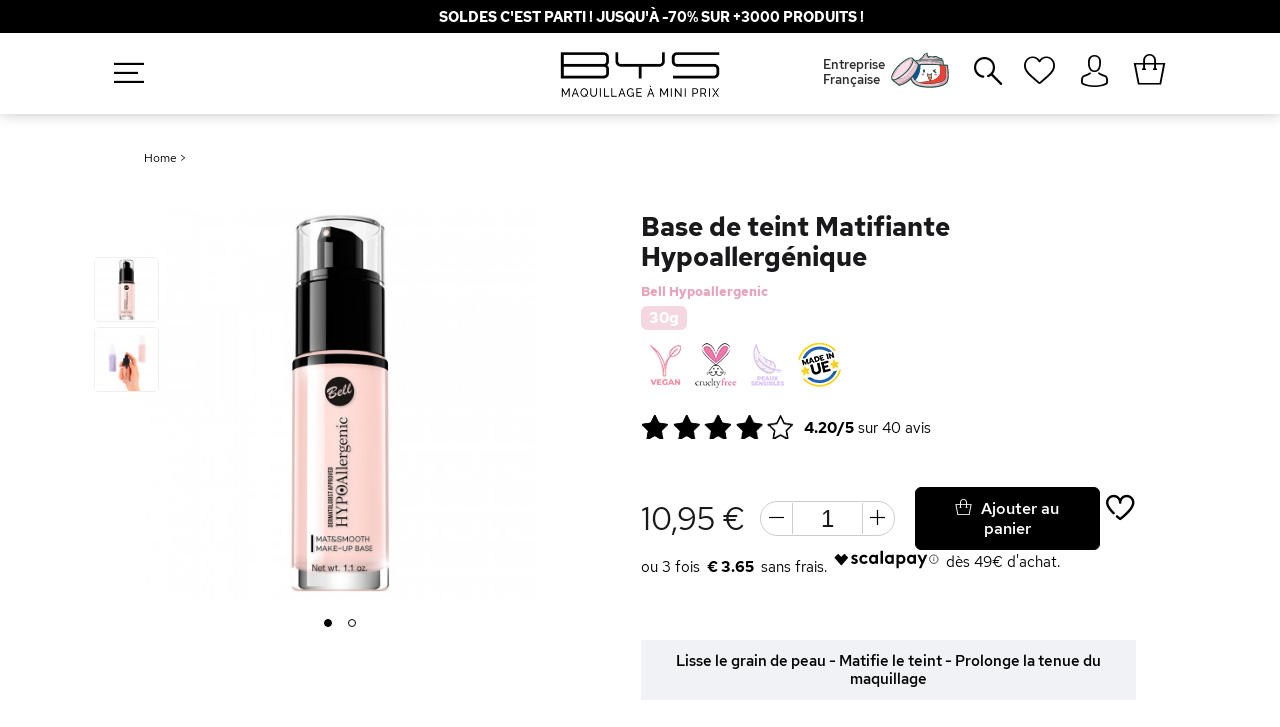

--- FILE ---
content_type: text/html; charset=UTF-8
request_url: https://www.bysmaquillage.fr/base-de-teint-matifiante-hypoallergenique/
body_size: 40147
content:

<!DOCTYPE html>
<html lang="fr" id="top" class="no-js">
<head>
    <meta http-equiv="Content-Type" content="text/html; charset=utf-8"/>
<title>Base de teint Matifiante Hypoallergénique sur BYS Maquillage</title>
<meta name="description" content="Formulée sous contrôle dermatologique, cette base de teint matifiante resserre les pores, lisse le grain de peau et neutralise les brillances."/>
<meta name="keywords" content=""/>
<meta name="robots" content="INDEX,FOLLOW"/>
<meta name="viewport" content="initial-scale=1.0, width=device-width" />
<meta name="google-site-verification" content="UBjkk_Hc57HeOpYIxPlUnp-PHr3zIk-r0ZjPqyE1SBA" />
<link rel="apple-touch-icon" sizes="57x57" href="https://www.bysmaquillage.fr/media/wysiwyg/favicon/apple-icon-57x57.png">
<link rel="apple-touch-icon" sizes="60x60" href="https://www.bysmaquillage.fr/media/wysiwyg/favicon/apple-icon-60x60.png">
<link rel="apple-touch-icon" sizes="72x72" href="https://www.bysmaquillage.fr/media/wysiwyg/favicon/apple-icon-72x72.png">
<link rel="apple-touch-icon" sizes="76x76" href="https://www.bysmaquillage.fr/media/wysiwyg/favicon/apple-icon-76x76.png">
<link rel="apple-touch-icon" sizes="114x114" href="https://www.bysmaquillage.fr/media/wysiwyg/favicon/apple-icon-114x114.png">
<link rel="apple-touch-icon" sizes="120x120" href="https://www.bysmaquillage.fr/media/wysiwyg/favicon/apple-icon-120x120.png">
<link rel="apple-touch-icon" sizes="144x144" href="https://www.bysmaquillage.fr/media/wysiwyg/favicon/apple-icon-144x144.png">
<link rel="apple-touch-icon" sizes="152x152" href="https://www.bysmaquillage.fr/media/wysiwyg/favicon/apple-icon-152x152.png">
<link rel="apple-touch-icon" sizes="180x180" href="https://www.bysmaquillage.fr/media/wysiwyg/favicon/apple-icon-180x180.png">
<link rel="icon" type="image/png" sizes="192x192"  href="https://www.bysmaquillage.fr/media/wysiwyg/favicon/android-icon-192x192.png">
<link rel="icon" type="image/png" sizes="32x32" href="https://www.bysmaquillage.fr/media/wysiwyg/favicon/favicon-32x32.png">
<link rel="icon" type="image/png" sizes="96x96" href="https://www.bysmaquillage.fr/media/wysiwyg/favicon/favicon-96x96.png">
<link rel="icon" type="image/png" sizes="16x16" href="https://www.bysmaquillage.fr/media/wysiwyg/favicon/favicon-16x16.png">


<link rel="preconnect" href="//www.googletagmanager.com" crossorigin>
<link rel="dns-prefetch" href="//www.googletagmanager.com" crossorigin>
<meta name="p:domain_verify" content="ATSVfGpzh47RhtlGFljioNadYS1p3yoH"/>

    <link rel="manifest" href="https://www.bysmaquillage.fr/webapp/bysmaquillage/manifest.json">

    <meta name="apple-mobile-web-app-title" content="BYS Maquillage">
    <meta name="apple-mobile-web-app-capable" content="yes" />
    <meta name="theme-color" content="#19181b">

    <!-- Sreen Splash -->
    <link rel="apple-touch-startup-image" href="webapp/bysmaquillage/splash/launch-640x1136.png" media="(device-width: 320px) and (device-height: 568px) and (-webkit-device-pixel-ratio: 2) and (orientation: portrait)">
    <link rel="apple-touch-startup-image" href="webapp/bysmaquillage/splash/launch-750x1294.png" media="(device-width: 375px) and (device-height: 667px) and (-webkit-device-pixel-ratio: 2) and (orientation: portrait)">
    <link rel="apple-touch-startup-image" href="webapp/bysmaquillage/splash/launch-1242x2148.png" media="(device-width: 414px) and (device-height: 736px) and (-webkit-device-pixel-ratio: 3) and (orientation: portrait)">
    <link rel="apple-touch-startup-image" href="webapp/bysmaquillage/splash/launch-1125x2436.png" media="(device-width: 375px) and (device-height: 812px) and (-webkit-device-pixel-ratio: 3) and (orientation: portrait)">
    <link rel="apple-touch-startup-image" href="webapp/bysmaquillage/splash/launch-1536x2048.png" media="(min-device-width: 768px) and (max-device-width: 1024px) and (-webkit-min-device-pixel-ratio: 2) and (orientation: portrait)">
    <link rel="apple-touch-startup-image" href="webapp/bysmaquillage/splash/launch-1668x2224.png" media="(min-device-width: 834px) and (max-device-width: 834px) and (-webkit-min-device-pixel-ratio: 2) and (orientation: portrait)">
    <link rel="apple-touch-startup-image" href="webapp/bysmaquillage/splash/launch-2048x2732.png" media="(min-device-width: 1024px) and (max-device-width: 1024px) and (-webkit-min-device-pixel-ratio: 2) and (orientation: portrait)">

    <link rel="apple-touch-icon" sizes="180x180" href="webapp/bysmaquillage/icons/apple-touch-icon.png">

<meta name="msapplication-TileColor" content="#ffffff">
<meta name="msapplication-TileImage" content="https://www.bysmaquillage.fr/media/wysiwyg/favicon/ms-icon-144x144.png">
<meta name="theme-color" content="#ffffff">
<link rel="load" href="https://www.bysmaquillage.fr/skin/frontend/rwd/bys/css/fontawesome/fonts/bys-maquillage.woff2?v=22" as="font" type="font/woff2" crossorigin>
<link rel="load" href="https://www.bysmaquillage.fr/skin/frontend/rwd/bys/css/new-fontawesome/fonts/new-bys-maquillage.woff2?v=100" as="font" type="font/woff2" crossorigin>
<link rel="preload" href="https://www.bysmaquillage.fr/skin/frontend/rwd/bys/css/googlefont/redhat/red-hat-text-v3-latin-700.woff2" as="font" type="font/woff2" crossorigin>
<link rel="preload" href="https://www.bysmaquillage.fr/skin/frontend/rwd/bys/css/googlefont/redhat/red-hat-text-v3-latin-500.woff2" as="font" type="font/woff2" crossorigin>
<link rel="preload" href="https://www.bysmaquillage.fr/skin/frontend/rwd/bys/css/googlefont/redhat/red-hat-text-v3-latin-regular.woff2" as="font" type="font/woff2" crossorigin>
<link rel="stylesheet" type="text/css" href="https://www.bysmaquillage.fr/media/css_secure/aca2a17957cc7d1a0db95e0f53fadd7a.css?v=3.611" />
<link rel="stylesheet" type="text/css" href="https://www.bysmaquillage.fr/media/css_secure/08f42a088e296348ccf398bc7f344f9c.css?v=3.611" media="all" />
<link rel="canonical" href="https://www.bysmaquillage.fr/base-de-teint-matifiante-hypoallergenique/" />

<link rel="alternate" hreflang="fr-FR" href="https://www.bysmaquillage.fr/base-de-teint-matifiante-hypoallergenique/" />



<!-- Google Tag Manager -->
<script data-footer-js-skip="true">(function(w,d,s,l,i){w[l]=w[l]||[];w[l].push({'gtm.start':
new Date().getTime(),event:'gtm.js'});var f=d.getElementsByTagName(s)[0],
j=d.createElement(s),dl=l!='dataLayer'?'&l='+l:'';j.async=true;j.src=
'https://www.googletagmanager.com/gtm.js?id='+i+dl;f.parentNode.insertBefore(j,f);
})(window,document,'script','dataLayer','GTM-W7MTQ73');</script>
<!-- End Google Tag Manager -->
    <!-- Facebook Pixel Code -->
    <noscript><img height="1" width="1" style="display:none"
                   src="https://www.facebook.com/tr?id=1674959386120295&ev=PageView&noscript=1"
        /></noscript>
    <!-- End Facebook Pixel Code -->


    

            <script type="text/javascript" data-footer-js-skip="true">
            //<![CDATA[
            (function(i,s,o,g,r,a,m){i['GoogleAnalyticsObject']=r;i[r]=i[r]||function(){
                    (i[r].q=i[r].q||[]).push(arguments)},i[r].l=1*new Date();a=s.createElement(o),
                m=s.getElementsByTagName(o)[0];a.async=1;a.src=g;m.parentNode.insertBefore(a,m)
            })(window,document,'script','//www.google-analytics.com/analytics.js','ga');
            
            ga('create', 'UA-38010176-2', 'auto');
            
ga('set', 'contentGroup1', 'Maquillage|Teint');

            ga('send', 'pageview');


                        //]]>
        </script>
        <!-- END GOOGLE UNIVERSAL ANALYTICS CODE -->
        <link rel="canonical" href="https://www.bysmaquillage.fr/base-de-teint-matifiante-hypoallergenique/" />

<link rel="alternate" hreflang="fr-FR" href="https://www.bysmaquillage.fr/base-de-teint-matifiante-hypoallergenique/" />
 <!-- BEGIN WEBART GTM PRODUCT -->
 <!-- Criteo Product dataLayer -->
 <!-- END Criteo Product dataLayer -->
 <!-- END WEBART GTM PRODUCT -->

<meta property="og:type" content="product"/>
<meta property="og:title" content="Base de teint Matifiante Hypoallergénique"/>
<meta property="og:description" content=" Si votre peau est à tendance mixte ou grasse ainsi que sensible (exposée aux rougeurs, aux tiraillements ou aux irritations), cette base de teint matifiante est faite pour vous ! Élaborée sous contrôle dermatologique, sa formule fraîche et légère respecte les épidermes les plus fragiles tout en luttant efficacement contre les brillances indésirables. Grâce à ses agents purifiants et lissants, la Base de teint Matifiante régule la production de sébum et affine le grain de peau pour faciliter l’application et la tenue du make-up. Hydratante sans effet gras ni obstruction des pores, c’est la base de teint idéale pour préparer votre peau au maquillage. Envie de matité et d’éclat au quotidien ? Vous allez adorer la Base de teint Matifiante Hypoallergénique et son fini velouté qui laisse la peau douce et soyeuse !"/>
<meta property="og:url" content="https://www.bysmaquillage.fr/base-de-teint-matifiante-hypoallergenique/"/>
<meta property="product:price:amount" content="10.95"/>
<meta property="product:price:currency" content="EUR"/>
<meta property="og:rating_scale" content="10"/>
<meta property="og:rating" content="8.4"/>
<meta property="og:rating_count" content="40"/>
<meta property="og:image" content="https://www.bysmaquillage.fr/media/catalog/product/cache/1/image/9df78eab33525d08d6e5fb8d27136e95/b/a/base-de-teint-matifiante-hypoallerg_nique.jpg"/>
<meta property="og:brand" content="Bell Hypoallergenic"/>
<meta property="og:site_name" content="BYS Maquillage - Maquillage pas cher à partir de 1€"/>
<meta property="og:category" content="-30% BF"/>
<meta property="og:condition" content="new"/>
<meta property="twitter:site" content="bysmaquillage"/>
<meta property="twitter:creator" content="bysmaquillage"/>
<meta property="twitter:card" content="product"/>
<meta property="twitter:title" content="Base de teint Matifiante Hypoallergénique"/>
<meta property="twitter:description" content=" Si votre peau est à tendance mixte ou grasse ainsi que sensible (exposée aux rougeurs, aux tiraillements ou aux irritations), cette base de teint matifiante est faite pour vous ! Élaborée sous contrôle dermatologique, sa formule fraîche et légère respecte les épidermes les plus fragiles tout en luttant efficacement contre les brillances indésirables. Grâce à ses agents purifiants et lissants, la Base de teint Matifiante régule la production de sébum et affine le grain de peau pour faciliter l’application et la tenue du make-up. Hydratante sans effet gras ni obstruction des pores, c’est la base de teint idéale pour préparer votre peau au maquillage. Envie de matité et d’éclat au quotidien ? Vous allez adorer la Base de teint Matifiante Hypoallergénique et son fini velouté qui laisse la peau douce et soyeuse !"/>
<meta property="twitter:url" content="https://www.bysmaquillage.fr/base-de-teint-matifiante-hypoallergenique/"/>
<meta property="twitter:label1" content="Price"/>
<meta property="twitter:data1" content="10.95"/>
<meta property="twitter:label2" content="Availability"/>
<meta property="twitter:data2" content=""/>
<meta property="og:image" 
	  content="https://www.bysmaquillage.fr/media/catalog/product/cache/1/image/9df78eab33525d08d6e5fb8d27136e95/e/a/eau-micellaire-antioxydante-aux-extraits-de-matcha.jpg"/>
<meta property="og:image:width" content="265">
<meta property="og:image:height" content="265">



  <!--[if IE]>
    <script type="text/javascript" src="https://www.bysmaquillage.fr/skin/frontend/base/default/js/promise-polyfill.js" data-footer-js-skip="true"></script>
  <![endif]-->
  


    <!-- Bing Remarketing Tag --><noscript><img src="//bat.bing.com/action/0?ti=5710123&Ver=2" height="0" width="0" style="display:none; visibility: hidden;" /></noscript>
    </head>
<body class=" catalog-product-view catalog-product-view product-base-de-teint-matifiante-hypoallergenique fr_fr">
<!-- Google Tag Manager (noscript) -->
<noscript><iframe src="https://www.googletagmanager.com/ns.html?id=GTM-W7MTQ73"
height="0" width="0" style="display:none;visibility:hidden"></iframe></noscript>
<!-- End Google Tag Manager (noscript) --><div class="wrapper">
        <noscript>
        <div class="global-site-notice noscript">
            <div class="notice-inner">
                <p>
                    <strong>JavaScript seems to be disabled in your browser.</strong><br />
                    Javascript doit être activé dans votre navigateur pour utiliser toutes les fonctionnalités de ce site.                </p>
            </div>
        </div>
    </noscript>
    <div class="page">
        


<header id="header" class="page-header sticky countDownActif">
        <div id="bysCount">
                            <style>
#contentderoulant-countdown {
    z-index: 99999;
    position: relative;
    display: none;
    padding: 45px 0 55px 0;
    background: #fff;
    color: #000;
    font-size: 15px;
    position: fixed;
    width: 100%;

    -moz-box-shadow: 0 -6px 90px rgba(0, 0, 0, 0.4);
    -webkit-box-shadow: 0 -6px 90px rgb(0 0 0 / 40%);
    box-shadow: 0 -6px 90px rgb(0 0 0 / 40%);
}

div#sutunam-countdown {
    cursor: pointer;
}

.countButton a {
    margin: 0 12px;
}

div#contentderoulant-countdown p {
    max-width: 50%;
    margin: auto;
}

@media screen and (max-width: 1030px) {
    .countButton{
        display: flex;
    }
    div#contentderoulant-countdown p {
        max-width: 90%;
    }
    #contentderoulant-countdown {
        left: 0;
        top: 42px;
    }
    div#contentderoulant-countdown a {
        margin-bottom: 15px!important;
    }
    .countButton{
        flex-direction: column;
    }
}

</style>




                                

            <a href="https://www.bysmaquillage.fr/soldes-maquillage/" id="header-countdown-link">
            <div class="header-countdown" id="sutunam-countdown">

                
                <div class="content-countdown">
                    <p style="text-align: center;"><strong>SOLDES C'EST PARTI ! Jusqu'à -70% sur +3000 produits !</strong>                </div>
            </div>
            <span class="clearfix"></span>
        </a>


                        </div>
    <div id="headerFlot">
        <div class="page-header-container ">
                                    <a class="logo" href="https://www.bysmaquillage.fr/">
                <img class="large wlazy" alt="Cosmétique & Maquillage pas cher"
                     src="https://www.bysmaquillage.fr/skin/frontend/rwd/bys/images/Logo-BYS-Maquillage.png"
                     srcset="https://www.bysmaquillage.fr/skin/frontend/rwd/bys/images/Logo-BYS-Maquillage-2x.png 2x"
                     width="600" height="234" />
            </a>
            
            
            <p class="headerButtonNav"><i class="fa-hamburger-1"></i></p>

                                    <div class="skip-links">
                <div class="account-cart-wrapper">
                    
                        <a href="https://www.bysmaquillage.fr/customer/account/" data-target-element="#header-account" class="skip-link skip-account accountOut" title="Mon Compte">
                            <span class="label"><i class="fa-avatar" aria-hidden="true"></i></span>
                        </a>
                                        
                                        <div class="header-minicart" title="Mon Panier">
                        <div data-target-element="#header-cart" class="skip-link skip-cart  no-count">

    <div class="wrapCtx">
                        <div class="icon-cart">
            <span class="count">0</span>
            <i class="shopping-bag-2" data-icon="}" aria-hidden="true"></i>
        </div>
                            </div>
</div>
<div id="header-cart" class="block block-cart skip-content">
    

<div class="minicart-wrapper">
    <div>
        <i class="fa-close miniCart"></i>
        <a href="https://www.bysmaquillage.fr/checkout/cart/">
            <p class="titleMiniCart">Mon Panier<i class="shopping-bag-2" data-icon="}" aria-hidden="true"></i></p>
        </a>
    </div>

    <p class="block-subtitle">
        Derniers articles ajoutés        <a class="close skip-link-close" href="#" title="Fermer">×</a>
    </p>



                        
                    <p class="giftMiniMessage">
                Plus que <b><span class="price">29,00 €</span> </b>avant de recevoir votre <span>Masque Visage</span>            </p>
        
        <div class="giftMini">
            <progress id="progress-bar" min="1" max="100" value="0"></progress>
            <div class="progressGift">
                                    <div id="oneGift">
                        <p class="progressGiftName">Masque Visage</p>
                        <p class="progressGiftPrice">29€</p>
                                            </div>
                                    <div id="oneGift">
                        <p class="progressGiftName">Contour Yeux</p>
                        <p class="progressGiftPrice">39€</p>
                                            </div>
                                    <div id="oneGift">
                        <p class="progressGiftName">Crème Main</p>
                        <p class="progressGiftPrice">49€</p>
                                            </div>
                                    <div id="oneGift">
                        <p class="progressGiftName">Mascara Volume</p>
                        <p class="progressGiftPrice">69€</p>
                                            </div>
                                    <div id="oneGift">
                        <p class="progressGiftName">Palette Berries 2</p>
                        <p class="progressGiftPrice">99€</p>
                                            </div>
                                    <div id="oneGift">
                        <p class="progressGiftName">Coffret Gingerbread</p>
                        <p class="progressGiftPrice">150€</p>
                                            </div>
                            </div>
        </div>
    

        	            <p class="empty">Votre panier est vide.</p>
    </div>
</div>
                    </div>
                </div>
            </div>


                                    <div id="header-account" class="skip-content">
                <div class="links">
        <ul>
                                    <li class="first" ><a href="https://www.bysmaquillage.fr/customer/account/" title="Mon compte" id="j2t-toplink-login">Mon compte</a></li>
                                                <li ><a href="https://www.bysmaquillage.fr/wishlist/" title="Ma wishlist" >Ma wishlist</a></li>
                                                <li ><a href="https://www.bysmaquillage.fr/checkout/cart/" title="Mon panier" class="top-link-cart">Mon panier</a></li>
                                                <li ><a href="https://www.bysmaquillage.fr/checkout/" title="Commander" class="top-link-checkout">Commander</a></li>
                                                <li ><a href="https://www.bysmaquillage.fr/customer/account/create/" title="S'enregistrer" >S'enregistrer</a></li>
                                                <li class=" last" ><a href="https://www.bysmaquillage.fr/customer/account/login/" title="Connexion" >Connexion</a></li>
                        </ul>
</div>
            </div>
                    </div>

                <div class="backCart"></div>

                    <div id="header-nav" class="skip-content">

                                    <a href="/qui-sommes-nous/#pme-francaise" onclick="ga('send', 'event', 'Click', 'Entreprise Française Menu (Desktop)');">
                        <div class="header-flag">
                            <p>Entreprise<br>Française</p>
                            <img class="french-flag" alt="Entreprise Française" src="/media/wysiwyg/creme-hydratante-france.svg" width="60" height="60">
                        </div>
                    </a>
                
                                                                <div id="header-search" class="skip-content">
                    
<form id="search_mini_form" action="https://www.bysmaquillage.fr/catalogsearch/result/" method="get">
    <div class="input-box">
        <label for="search">Rechercher :</label>
        <input id="search" type="search" name="q" value="" class="input-text required-entry searchbox-doofinder" maxlength="128" placeholder="Que recherchez-vous ?" style="color: #656565;"  autocomplete="off"
				onfocus="this.placeholder=''"    
				onblur="this.placeholder = 'Que recherchez-vous ?'" />
        <button id="search_mini_form_button" type="submit" title="Chercher" class="button search-button">
            <span><span>Chercher</span></span>
            <i class="fa fa-search-2"></i>
        </button>
        <div id="search_autocomplete" class="search-autocomplete"></div>
    </div>
</form>
                </div>
                
                
                
                                    <a class="navWishlist" href="https://www.bysmaquillage.fr/wishlist/" title="Ma Wishlist"><i class="fa-heart-1" aria-hidden="true"></i></a>
                            </div>
            </div>


</header>


            <div class="main-container col1-layout">
            <div class="main">
                                
                                <div class="col-main">
                                        






<!--suppress ALL -->
<div id="messages_product_view"></div>


<div id="breadcrumb">
            
    <a href='https://www.bysmaquillage.fr/'>Home</a> >
                                        </div>


<div class="product-essentials-mobile">

        <div class="product-name">
        <h1 class="h1">Base de teint Matifiante Hypoallergénique</h1>

        <div class="contAndBrand">
            
                                                    <p class="brandList">Bell Hypoallergenic</p>
                
            
                                                 <span class="contenance">30g</span>                                    </div>

    </div>

        <div class="extra-info">
        






    <div class="product-label-circle">
        <div onclick="ga('send', 'event', 'Label', 'Click', 'Label');"  id="product-label-vegan" class="product-info-label" title="Ce produit ne contient aucun ingrédient d'origine animale."></div>
    </div>

    <div class="product-label-circle">
        <div onclick="ga('send', 'event', 'Label', 'Click', 'Label');"  id="product-label-cruelty-free" class="product-info-label" title="Ce produit est certifié non testé sur les animaux."></div>
    </div>


    <div class="product-label-circle">
        <div onclick="ga('send', 'event', 'Label', 'Click', 'Label');"  id="product-label-hypoallergenic" class="product-info-label" title="Ce produit est garanti sans aucun allergène listé par l'U.E."></div>
    </div>








    <div class="product-label-circle">
        <div onclick="ga('send', 'event', 'Label', 'Click', 'Label');"  id="product-label-fabriqueeu" class="product-info-label" title="Ce produit est certifié fabriqué en Union Européenne. "></div>
    </div>




<div class="clear"></div>
    </div>

        <div class="extra-info">
        
    

                        <div class="ratings">
                <div class="rating-box">
                    <div class="rating" style="width:84%"></div>
                </div>
                <div class="rating-text">
                    <span class="rating-number">4.20/5</span> sur
                    <span>40</span> avis
                </div>
                <div class="rating-text-cat">
                    <span>(40)</span>
                </div>
            </div>
            

    </div>

</div>




<div class="product-view ">
    <div class="product-essential">

        <form action="https://www.bysmaquillage.fr/checkout/cart/add/uenc/aHR0cHM6Ly93d3cuYnlzbWFxdWlsbGFnZS5mci9iYXNlLWRlLXRlaW50LW1hdGlmaWFudGUtaHlwb2FsbGVyZ2VuaXF1ZS8_X19fU0lEPVU,/product/5270/form_key/jCJdG5yaorShCo7d/" method="post" id="product_addtocart_form">

            <input name="form_key" type="hidden" value="jCJdG5yaorShCo7d" />
            <div class="no-display">
                <input type="hidden" name="product" value="5270" />
                <input type="hidden" name="related_product" id="related-products-field" value="" />
            </div>

                        <div class="product-img-box">
                

<div class="product-image product-image-zoom">

    
    

            <div class="product-label">
            
                    </div>
    

        
                    
    <div class="product-image-gallery">
        <a id="imagelink-main" href="https://www.bysmaquillage.fr/media/catalog/product/b/a/base-de-teint-matifiante-hypoallerg_nique.jpg" class="fancygallery" data-fancybox-group="fancygallery">
            <i class="preloader spinner-rose"></i>
            <img id="image-main"
                 class="gallery-image visible"
                 width="450"
                 height="450"
                 src="https://www.bysmaquillage.fr/media/catalog/product/cache/1/image/450x450/9df78eab33525d08d6e5fb8d27136e95/b/a/base-de-teint-matifiante-hypoallerg_nique.jpg"
                 data-zoom-image="https://www.bysmaquillage.fr/media/catalog/product/b/a/base-de-teint-matifiante-hypoallerg_nique.jpg"
                 alt="Base de teint Matifiante Hypoallergénique "
                 title="Base de teint Matifiante Hypoallergénique" />
        </a>

                                
                        <a id="imagelink-0"
               href="javascript:void(0)"
                 >
                <i class="preloader spinner-rose"></i>
                <img id="image-0"
                     class="gallery-image blurred"
                     width="450"
                     height="450"
                     src="https://www.bysmaquillage.fr/media/catalog/product/cache/1/thumbnail/65x65/9df78eab33525d08d6e5fb8d27136e95/b/a/base-de-teint-matifiante-hypoallerg_nique.jpg"
                     data-src="https://www.bysmaquillage.fr/media/catalog/product/b/a/base-de-teint-matifiante-hypoallerg_nique.jpg"
                     data-srcset="https://www.bysmaquillage.fr/media/catalog/product/b/a/base-de-teint-matifiante-hypoallerg_nique.jpg"
                     data-zoom-image="https://www.bysmaquillage.fr/media/catalog/product/b/a/base-de-teint-matifiante-hypoallerg_nique.jpg"
                     alt="Base de teint Matifiante Hypoallergénique"
                     title="Base de teint Matifiante Hypoallergénique" /></a>
                                            
                        <a id="imagelink-1"
               href="https://www.bysmaquillage.fr/media/catalog/product/b/a/bases-teint-hypoallergenique_3.jpg" class="fancygallery" data-fancybox-group="fancygallery"
                >
                <i class="preloader spinner-rose"></i>
                <img id="image-1"
                     class="gallery-image blurred"
                     width="450"
                     height="450"
                     src="https://www.bysmaquillage.fr/media/catalog/product/cache/1/thumbnail/65x65/9df78eab33525d08d6e5fb8d27136e95/b/a/bases-teint-hypoallergenique_3.jpg"
                     data-src="https://www.bysmaquillage.fr/media/catalog/product/b/a/bases-teint-hypoallergenique_3.jpg"
                     data-srcset="https://www.bysmaquillage.fr/media/catalog/product/b/a/bases-teint-hypoallergenique_3.jpg"
                     data-zoom-image="https://www.bysmaquillage.fr/media/catalog/product/b/a/bases-teint-hypoallergenique_3.jpg"
                     alt="Base de teint Matifiante Hypoallergénique"
                     title="Base de teint Matifiante Hypoallergénique" /></a>
                        </div>


        <!-- $j : Quantity image is visible-->
                                                                                                        
                    <div class="more-views">
                                    <ul class="product-image-thumbs">
                                                                            <li>
                                <a class="thumb-link" href="#" title="Base de teint Matifiante Hypoallergénique"
                                   data-image-index="0">
                                    <span class="mediaDot" id="mediaDot2"></span>
                                    <img
                                        src="https://www.bysmaquillage.fr/media/catalog/product/cache/1/thumbnail/65x65/9df78eab33525d08d6e5fb8d27136e95/b/a/base-de-teint-matifiante-hypoallerg_nique.jpg"
                                        width="65" height="65" alt="Base de teint Matifiante Hypoallergénique"/>
                                </a>
                            </li>
                                                                                <li>
                                <a class="thumb-link" href="#" title="Base de teint Matifiante Hypoallergénique"
                                   data-image-index="1">
                                    <span class="mediaDot" id="mediaDot2"></span>
                                    <img
                                        src="https://www.bysmaquillage.fr/media/catalog/product/cache/1/thumbnail/65x65/9df78eab33525d08d6e5fb8d27136e95/b/a/bases-teint-hypoallergenique_3.jpg"
                                        width="65" height="65" alt="Base de teint Matifiante Hypoallergénique"/>
                                </a>
                            </li>
                                                                                                </ul>
                            </div>
    

</div>
            </div>

            <div class="product-shop">

                                        <div class="product-name">

                        <h1 class="h1">Base de teint Matifiante Hypoallergénique</h1>

                        <div class="contAndBrand">
                            
                                                                                                    <p class="brandList">Bell Hypoallergenic</p>
                                
                            
                                                                                                 <span class="contenance">30g</span>                                                                                    </div>

                                                
                    </div>

                                                                <div class="extra-info">
                            






    <div class="product-label-circle">
        <div onclick="ga('send', 'event', 'Label', 'Click', 'Label');"  id="product-label-vegan" class="product-info-label" title="Ce produit ne contient aucun ingrédient d'origine animale."></div>
    </div>

    <div class="product-label-circle">
        <div onclick="ga('send', 'event', 'Label', 'Click', 'Label');"  id="product-label-cruelty-free" class="product-info-label" title="Ce produit est certifié non testé sur les animaux."></div>
    </div>


    <div class="product-label-circle">
        <div onclick="ga('send', 'event', 'Label', 'Click', 'Label');"  id="product-label-hypoallergenic" class="product-info-label" title="Ce produit est garanti sans aucun allergène listé par l'U.E."></div>
    </div>








    <div class="product-label-circle">
        <div onclick="ga('send', 'event', 'Label', 'Click', 'Label');"  id="product-label-fabriqueeu" class="product-info-label" title="Ce produit est certifié fabriqué en Union Européenne. "></div>
    </div>




<div class="clear"></div>
                        </div>
                    
                                                                <div class="extra-info">
                            
    

                        <div class="ratings">
                <div class="rating-box">
                    <div class="rating" style="width:84%"></div>
                </div>
                <div class="rating-text">
                    <span class="rating-number">4.20/5</span> sur
                    <span>40</span> avis
                </div>
                <div class="rating-text-cat">
                    <span>(40)</span>
                </div>
            </div>
            

                        </div>
                    
                                        
                                                            
                    


                                                                                    

                                                                                
                        <div class="product-bottom-wrap">

                                                        <div class="product-options-bottom">

                                                                
                                                                                                <div class="add-to-box ">

                                                                                                            

                                                                            
    <div class="add-to-cart">
                    <div class="deskPriceBox">
                


                        
    <div class="price-box">
                                                
                <!-- BysDev -->
                                    <span class="regular-price" id="product-price-5270">
                                                    <span class="price">10,95 €</span>                                            </span>        
                                         
        </div>

        
                <div class="qty-wrapper ">
            <div class="itQtyControl">

                                
                <i data-step=1 class="m fa fa-bys-minus-thin"></i>
                                                <input type="text" pattern="[1-9]{0,4}" name="qty" id="qty" class="txt textQty" maxlength="12" value="1" title="Qté" style="pointer-events: none;border:none;"/>
                                    <i data-step=1 class="p fa fa-bys-plus-thin"></i>
            </div>
        </div>
        
                    </div>
        
        <div class="scalaanadd">
                                                    <div class="deskScala">
                    <div class="scalaText"></div>
                    <div class="scalaText2"><p>dès 49€ d'achat.</p></div>
                </div>
                        <div class="add-to-cart-buttons">
                                <button type="button" title="Commander" class="button btn-cart" id="add-to-cart" onclick="productCarted();">
                    <span>
                                                    <span><i class="shopping-bag-2" data-icon="}" aria-hidden="true"></i>Ajouter au panier</span>
                                            </span>
                </button>
                


                <a href="#" onclick="wishlistForm.submitAjaxWishlist(this, 'https://www.bysmaquillage.fr/wishlist/index/add/product/5270/form_key/jCJdG5yaorShCo7d/','5270'); return false;" class="link-wishlist "><i class="fa-like " aria-label="Ajouter le produits à la wishlist"></i></a>
            </div>
        
    </div>

    </div>
                                                                    </div>

                            </div>

                                                                                    


                                                                                                                        <div class="scalaText mobile"></div>
                                <div class="scalaText2 mobile"><p>dès 49€ d'achat.</p></div>
                            

                                                        

                                                                                    

                                                                                    
                            

                                                                                                                    <div class="product-plus">
                                    <p>Lisse le grain de peau - Matifie le teint - Prolonge la tenue du maquillage</p>
                                </div>
                            

                                                                                    

                                                                                        

            
                    



            

                        

        
                
    
                                        

                                                            <div class="product-bottom-left">

                                                                        


                                                                                                                <div class="product-list-gift">

                                                
                                                                                                        <div class="shipping-conditions">
                                                        <i class="fa-icocar-large"></i>
                                                        <a href="/garanties-livraison/">
                                                            <span class="value"><strong>Livraison offerte</strong> à partir de 49€</span>
                                                        </a>
                                                    </div>

                                                    <div class="shipping-conditions">
                                                        <i class="fa-make-up-bag"></i>
                                                        <a href="/garanties-livraison/">
                                                            <span class="value">Dans votre salle de bain <strong>en 48h</strong></span>
                                                        </a>
                                                    </div>

                                                                                                        <div class="availability in-stock">
                                                        <i class="fa-planche-de-surf"></i>
                                                        <span class="value">En <strong>stock en France</strong> au Pays Basque</span>
                                                     </div>

                                                
                                                                                                                                                                                                    <div class="picto-cadeaux">
                                                        <i class="fa-gift-box"></i>
                                                        <span>Prochain <strong>cadeau</strong> dans <span class="price">29,00 €</span></span>
                                                    </div>
                                                

                                                                                                <div class="picto-club">
                                                    <i class="fa fa-rubys-2"></i>
                                                    <a href="/club-fidelite-bys/">
                                                        <p class="j2t-loyalty-points inline-points">Ce produit vous rapporte <span id='j2t-pts'>110</span>  Rubys</p>                                                    </a>
                                                </div>
                                        </div>
                                    
                                                                        
                                </div>
                            
                                                            <p id="more-popup-form-product"><i class="fa-conversation"></i>Besoin d'aide pour choisir votre produit ? Posez-nous vos questions ici</p>
                            
                        </div>

                    

                                                                                
            </div>


        </form>


                    <div class="popup-form-product">
                <form action="/contacts/index/post/" id="contactForm" method="post" class="scaffold-form" enctype="multipart/form-data">
                    <div class="fieldset">

                                                                                                
                                <input name="productForm" type="hidden"/>
                                <input name="productName" type="hidden" value="BE/BbmHA001 - Base de teint Matifiante Hypoallergénique"/>
                                <input name="url" type="hidden" value="base-de-teint-matifiante-hypoallergenique/"/>

                                <div class="popup-form-product-grid">
                                    <div class="popup-form-product-grid-item">
                                        <div class="field">
                                            <label for="name" class="required"><em>*</em>Nom & Prénom</label>
                                            <div class="input-box">
                                                <input name="name" id="name" title="Nom" value="" class="input-text required-entry" type="text" required/>
                                            </div>
                                        </div>
                                        <div class="field">
                                            <label for="email" class="required"><em>*</em>E-mail</label>
                                            <div class="input-box">
                                                <input name="email" id="email" title="E-mail" value="" class="input-text required-entry validate-email" type="email" autocapitalize="off" autocorrect="off" spellcheck="false"  required/>
                                            </div>
                                        </div>
                                    </div>

                                    <div class="popup-form-product-grid-item">
                                        <div class="field">
                                            <label for="comment" class="required"><em>*</em>Expliquez-nous vos besoins ici</label>
                                            <textarea name="comment" id="comment" class="required-entry input-text" required></textarea>
                                        </div>
                                    </div>
                                </div>

                                <div id="g-recaptcha-li">
                                      <div id="g-recaptcha-wrap"><div id="g-recaptcha-element"></div><div id="g-recaptcha-msg"></div></div>                                </div>

                                <button type="submit" title="Valider" class="button fields"><span><span>Envoyer ma demande</span></span></button>
                    </div>
                </form>
            </div>
        

    </div>

    

                <div class="product-collateral toggle-content tabs" id="tabs">
                            <dl id="collateral-tabs" class="collateral-tabs">
                                            <dt class="tab">
                            <span>Informations Produit</span>
                            <i class="fa fa-bys-plus-thin"></i>
                            <i class="fa fa-bys-minus-thin"></i>
                        </dt>
                        <dd class="tab-container">
                            <div class="tab-content">


    <h2>Description</h2>
    <div class="std">
        <p class="productSubTitle">Description</p>
        <p><br /> Si votre peau est à tendance mixte ou grasse ainsi que sensible (exposée aux rougeurs, aux tiraillements ou aux irritations), cette base de teint matifiante est faite pour vous ! <br /><br />Élaborée sous contrôle dermatologique, sa formule fraîche et légère respecte les épidermes les plus fragiles tout en luttant efficacement contre les brillances indésirables. Grâce à ses agents purifiants et lissants, la Base de teint Matifiante régule la production de sébum et affine le grain de peau pour faciliter l’application et la tenue du make-up. Hydratante sans effet gras ni obstruction des pores, c’est la base de teint idéale pour préparer votre peau au maquillage. <br /><br />Envie de matité et d’éclat au quotidien ? Vous allez adorer la Base de teint Matifiante Hypoallergénique et son fini velouté qui laisse la peau douce et soyeuse !</p>    </div>

    <h2>Conseils d'utilisation</h2>
    <div class="std">
        <p class="productSubTitle">Conseils d'utilisation</p>
        <p><br />Appliquez votre Base de teint Matifiante sur un visage préalablement nettoyé et séché, en procédant par mouvements circulaires légers et en remontant du bas vers le haut afin de stimuler la micro-circulation et tonifier l’ovale du visage. <br /><br />Pour neutraliser durablement les brillances, utilisez en complément de votre routine teint le <a href="https://www.bysmaquillage.fr/maquillage-hypoallergenique/fond-de-teint-mat-hypoallergenique/" target="_blank">Fond de teint Mat</a> et la <a href="https://www.bysmaquillage.fr/maquillage-hypoallergenique/poudre-libre-matifiante-hypoallergenique/" target="_blank">Poudre Libre Matifiante</a>, tous deux issus de notre gamme hypoallergénique et adaptés aux peaux sensibles ou réactives.</p>    </div>

    <h2>Composition</h2>
    <div class="std">
        <p class="productSubTitle">Composition</p>

        
        <div id="composition-container">
            <div id="full-text" style="display:none;"><p>Aqua (Water) • Cyclopentasiloxane • Cyclohexasiloxane • Titanium Dioxide (nano)
• Glycerin • PEG/PPG-18/18 Dimethicone • Sodium Chloride • Acrylates/C12-22 Alkyl
Methacrylate Copolymer • Disteardimonium Hectorite • Stearoyl Inulin • Polysorbate 80 •
Propylene Glycol • Ethylhexylglycerin • Hydrogen Dimethicone • Triethoxycaprylylsilane •
Trimethoxycaprylylsilane • Propylene Carbonate • Aluminum Hydroxide • Hydrated Silica •
Mica • Tin Oxide • Phenoxyethanol • Methylparaben • CI 77491 (Iron Oxides) • CI 77891
(Titanium Dioxide)
</p>
<p> </p>
<p><strong>Tous les produits de notre gamme Hypoallergénique ne contiennent aucun des 25 allergènes potentiels les plus fréquents listés par l’Union Européenne :</strong></p>
<p>Alpha-Isomethyl ionone, Amyl cinnamal, Amylcinnamyl alcohol, Anise alcohol, Benzyl alcohol, Benzyl benzoate, Benzyl cinnamate, Benzyl salicylate, Cinnamal, Cinnamyl alcohol, Citral, Citronellol, Coumarin, Eugenol, Farnesol, Geraniol, Hexyl cinnamal, Hydroxycitronnellal, Hydroxyisohexyl 3-cyclohexene carboxaldehyde, Isoeugenol, Limonene, Linalool, Methyl 2-octynoate, Evernia prunastri (Oak moss), Evernia furfuracea (Tree Moss)</p></div>
            <div id="short-text"></div>
            <span id="dots">...</span>
            <span id="read-more">Lire la suite</span>
        </div>

                    <br><br><p>Contenance : 30g</p>
            </div>

<span class="clearBoth"></span></div>
                        </dd>
                    
                                                        </dl>
                    </div>
    

        



            

        


                
        <div class="box-collateral box-up-sell bxSimilarProductsInProduct">
            <div class="inner">
                

            
                    


            
    
    

        <p class="productSubTitle">Vous pourriez aussi aimer</p>

    <div class="category-products" style="margin-bottom: 60px;">

                        <div class="products-grid-wrap products-grid">

            <div class="owl-carousel upsellBys">
                
                    <div class="item last id11076">

                        <a href="https://www.bysmaquillage.fr/primer-silicone-effet-lissant/" title="Primer Siliconé Effet Lissant" class="product-image" data-id="WIB/CE049" data-name="Primer Siliconé Effet Lissant" data-qty="1">

                                                                                    
                            <img
                                class="LazyLoad select_item"
                                id="product-collection-image-11076"
                                src="https://www.bysmaquillage.fr/media/bys/blank.gif"
                                data-src="https://www.bysmaquillage.fr/media/catalog/product/cache/1/small_image/235x/9df78eab33525d08d6e5fb8d27136e95/p/r/primer-silicone-effet-lissant.jpg"
                                                                alt="Primer Siliconé Effet Lissant"
                            />
                        </a>


                        <div class="product-meta">
                            

                                                        

                                                                                    
                                                                                                                                                                                        
                            <div class="productLabel">
                                                        </div>

                            
                        </div>

                        <div class="product-info">
                            <h3 class="product-name"><a href="https://www.bysmaquillage.fr/primer-silicone-effet-lissant/" class="select_item" title="Primer Siliconé Effet Lissant" data-qty="1" data-id="WIB/CE049" data-name="Primer Siliconé Effet Lissant">Primer Siliconé Effet Lissant</a></h3>
                            <div class="priceStars">
                                


                        
    <div class="price-box">
                                                
                <!-- BysDev -->
                                    <span class="regular-price" id="product-price-11076-new">
                                                    <span class="price">5,95 €</span>                                            </span>        
                                         
        </div>

                                <div class="starCouleurWrapper">
                                    
    

                        <div class="ratings">
                <div class="rating-box">
                    <div class="rating" style="width:92.2%"></div>
                </div>
                <div class="rating-text">
                    <span class="rating-number">4.61/5</span> sur
                    <span>10</span> avis
                </div>
                <div class="rating-text-cat">
                    <span>(10)</span>
                </div>
            </div>
            

                                </div>
                            </div>
                                                                <div class="actions">
                                                                                    <button type="button" title="Commander" class="image-btn" onclick="setLocation('https://www.bysmaquillage.fr/checkout/cart/add/uenc/aHR0cHM6Ly93d3cuYnlzbWFxdWlsbGFnZS5mci9iYXNlLWRlLXRlaW50LW1hdGlmaWFudGUtaHlwb2FsbGVyZ2VuaXF1ZS8,/product/11076/form_key/jCJdG5yaorShCo7d/')">
                                                <p class="upsellAddCartButton">Ajouter au panier</p>
                                            </button>
                                                                            </div>
                        </div>

                    </div>
                
                    <div class="item last id8684">

                        <a href="https://www.bysmaquillage.fr/base-hydratante-natural-beauty/" title="Base Hydratante Natural Beauty" class="product-image" data-id="BE/Biflnb001" data-name="Base Hydratante Natural Beauty" data-qty="1">

                                                                                    
                            <img
                                class="LazyLoad select_item"
                                id="product-collection-image-8684"
                                src="https://www.bysmaquillage.fr/media/bys/blank.gif"
                                data-src="https://www.bysmaquillage.fr/media/catalog/product/cache/1/small_image/235x/9df78eab33525d08d6e5fb8d27136e95/b/a/base-hydratante-natural-beauty.jpg"
                                                                alt="Base Hydratante Natural Beauty"
                            />
                        </a>


                        <div class="product-meta">
                                                            <p class="saleOff">-30<b>%</b></p>
                            

                                                        

                                                                                    
                                                                                                                                                                                        
                            <div class="productLabel">
                                                        </div>

                            
                        </div>

                        <div class="product-info">
                            <h3 class="product-name"><a href="https://www.bysmaquillage.fr/base-hydratante-natural-beauty/" class="select_item" title="Base Hydratante Natural Beauty" data-qty="1" data-id="BE/Biflnb001" data-name="Base Hydratante Natural Beauty">Base Hydratante Natural Beauty</a></h3>
                            <div class="priceStars">
                                


                        
    <div class="price-box">
                                            
                    <p class="old-price">
                <span class="price-label">Prix normal :</span>
                <span class="price" id="old-price-8684-new">
                    5,95 €                </span>
            </p>

                            <p class="special-price">
                    <span class="price-label">Prix spécial</span>
                <span class="price" id="product-price-8684-new">
                    4,17 €                </span>
                </p>
                    
    
        </div>

                                <div class="starCouleurWrapper">
                                    
    

                        <div class="ratings">
                <div class="rating-box">
                    <div class="rating" style="width:97.8%"></div>
                </div>
                <div class="rating-text">
                    <span class="rating-number">4.89/5</span> sur
                    <span>22</span> avis
                </div>
                <div class="rating-text-cat">
                    <span>(22)</span>
                </div>
            </div>
            

                                </div>
                            </div>
                                                                <div class="actions">
                                                                                    <button type="button" title="Commander" class="image-btn" onclick="setLocation('https://www.bysmaquillage.fr/checkout/cart/add/uenc/aHR0cHM6Ly93d3cuYnlzbWFxdWlsbGFnZS5mci9iYXNlLWRlLXRlaW50LW1hdGlmaWFudGUtaHlwb2FsbGVyZ2VuaXF1ZS8,/product/8684/form_key/jCJdG5yaorShCo7d/')">
                                                <p class="upsellAddCartButton">Ajouter au panier</p>
                                            </button>
                                                                            </div>
                        </div>

                    </div>
                
                    <div class="item last id6215">

                        <a href="https://www.bysmaquillage.fr/base-de-teint-hydratante-hypoallergenique/" title="Base de Teint Hydratante Hypoallergénique" class="product-image" data-id="BE/BbmpHA001" data-name="Base de Teint Hydratante Hypoallergénique" data-qty="1">

                                                                                    
                            <img
                                class="LazyLoad select_item"
                                id="product-collection-image-6215"
                                src="https://www.bysmaquillage.fr/media/bys/blank.gif"
                                data-src="https://www.bysmaquillage.fr/media/catalog/product/cache/1/small_image/235x/9df78eab33525d08d6e5fb8d27136e95/m/o/moisturizing_primer.jpg"
                                                                alt="Base de Teint Hydratante Hypoallergénique"
                            />
                        </a>


                        <div class="product-meta">
                            

                                                        

                                                                                    
                                                                                                                                                                                        
                            <div class="productLabel">
                                                            <p class="isNew">
                                    <img class="LazyLoad" src="https://www.bysmaquillage.fr/media/bys/blank.gif" data-src="https://www.bysmaquillage.fr/media/wysiwyg/Label-Stock-Limit_-New-Rose.png" alt="Stock Limité"/>
                                </p>
                                                        </div>

                            
                        </div>

                        <div class="product-info">
                            <h3 class="product-name"><a href="https://www.bysmaquillage.fr/base-de-teint-hydratante-hypoallergenique/" class="select_item" title="Base de Teint Hydratante Hypoallergénique" data-qty="1" data-id="BE/BbmpHA001" data-name="Base de Teint Hydratante Hypoallergénique">Base de Teint Hydratante Hypoallergénique</a></h3>
                            <div class="priceStars">
                                


                        
    <div class="price-box">
                                                
                <!-- BysDev -->
                                    <span class="regular-price" id="product-price-6215-new">
                                                    <span class="price">10,95 €</span>                                            </span>        
                                         
        </div>

                                <div class="starCouleurWrapper">
                                    
    

                        <div class="ratings">
                <div class="rating-box">
                    <div class="rating" style="width:96.6%"></div>
                </div>
                <div class="rating-text">
                    <span class="rating-number">4.83/5</span> sur
                    <span>26</span> avis
                </div>
                <div class="rating-text-cat">
                    <span>(26)</span>
                </div>
            </div>
            

                                </div>
                            </div>
                                                                <div class="actions">
                                                                                    <button type="button" title="Commander" class="image-btn" onclick="setLocation('https://www.bysmaquillage.fr/checkout/cart/add/uenc/aHR0cHM6Ly93d3cuYnlzbWFxdWlsbGFnZS5mci9iYXNlLWRlLXRlaW50LW1hdGlmaWFudGUtaHlwb2FsbGVyZ2VuaXF1ZS8,/product/6215/form_key/jCJdG5yaorShCo7d/')">
                                                <p class="upsellAddCartButton">Ajouter au panier</p>
                                            </button>
                                                                            </div>
                        </div>

                    </div>
                
                    <div class="item last id7181">

                        <a href="https://www.bysmaquillage.fr/primer-matifiant-et-lissant/" title="Primer Matifiant & Lissant" class="product-image" data-id="CO/FPHPMA" data-name="Primer Matifiant & Lissant" data-qty="1">

                                                                                    
                            <img
                                class="LazyLoad select_item"
                                id="product-collection-image-7181"
                                src="https://www.bysmaquillage.fr/media/bys/blank.gif"
                                data-src="https://www.bysmaquillage.fr/media/catalog/product/cache/1/small_image/235x/9df78eab33525d08d6e5fb8d27136e95/p/r/primer-matifiant-et-lissant.jpg"
                                                                alt="Primer Matifiant & Lissant"
                            />
                        </a>


                        <div class="product-meta">
                            

                                                        

                                                                                    
                                                                                                                                                                                        
                            <div class="productLabel">
                                                        </div>

                            
                        </div>

                        <div class="product-info">
                            <h3 class="product-name"><a href="https://www.bysmaquillage.fr/primer-matifiant-et-lissant/" class="select_item" title="Primer Matifiant & Lissant" data-qty="1" data-id="CO/FPHPMA" data-name="Primer Matifiant & Lissant">Primer Matifiant & Lissant</a></h3>
                            <div class="priceStars">
                                


                        
    <div class="price-box">
                                                
                <!-- BysDev -->
                                    <span class="regular-price" id="product-price-7181-new">
                                                    <span class="price">8,95 €</span>                                            </span>        
                                         
        </div>

                                <div class="starCouleurWrapper">
                                    
    

                        <div class="ratings">
                <div class="rating-box">
                    <div class="rating" style="width:95.6%"></div>
                </div>
                <div class="rating-text">
                    <span class="rating-number">4.78/5</span> sur
                    <span>44</span> avis
                </div>
                <div class="rating-text-cat">
                    <span>(44)</span>
                </div>
            </div>
            

                                </div>
                            </div>
                                                                <div class="actions">
                                                                                    <button type="button" title="Commander" class="image-btn" onclick="setLocation('https://www.bysmaquillage.fr/checkout/cart/add/uenc/aHR0cHM6Ly93d3cuYnlzbWFxdWlsbGFnZS5mci9iYXNlLWRlLXRlaW50LW1hdGlmaWFudGUtaHlwb2FsbGVyZ2VuaXF1ZS8,/product/7181/form_key/jCJdG5yaorShCo7d/')">
                                                <p class="upsellAddCartButton">Ajouter au panier</p>
                                            </button>
                                                                            </div>
                        </div>

                    </div>
                
                    <div class="item last id5831">

                        <a href="https://www.bysmaquillage.fr/base-de-teint-hydratante-effet-repulpant/" title="Base de teint Hydratante effet Repulpant" class="product-image" data-id="CO/FPHPPE" data-name="Base de Teint Hydratante effet Repulpant" data-qty="1">

                                                                                    
                            <img
                                class="LazyLoad select_item"
                                id="product-collection-image-5831"
                                src="https://www.bysmaquillage.fr/media/bys/blank.gif"
                                data-src="https://www.bysmaquillage.fr/media/catalog/product/cache/1/small_image/235x/9df78eab33525d08d6e5fb8d27136e95/c/o/co_fphppe.jpg"
                                                                alt="Base de teint Hydratante effet Repulpant"
                            />
                        </a>


                        <div class="product-meta">
                            

                                                        

                                                                                    
                                                                                                                                                                                        
                            <div class="productLabel">
                                                        </div>

                            
                        </div>

                        <div class="product-info">
                            <h3 class="product-name"><a href="https://www.bysmaquillage.fr/base-de-teint-hydratante-effet-repulpant/" class="select_item" title="Base de Teint Hydratante effet Repulpant" data-qty="1" data-id="CO/FPHPPE" data-name="Base de Teint Hydratante effet Repulpant">Base de Teint Hydratante effet Repulpant</a></h3>
                            <div class="priceStars">
                                


                        
    <div class="price-box">
                                                
                <!-- BysDev -->
                                    <span class="regular-price" id="product-price-5831-new">
                                                    <span class="price">9,95 €</span>                                            </span>        
                                         
        </div>

                                <div class="starCouleurWrapper">
                                    
    

                        <div class="ratings">
                <div class="rating-box">
                    <div class="rating" style="width:94.6%"></div>
                </div>
                <div class="rating-text">
                    <span class="rating-number">4.73/5</span> sur
                    <span>37</span> avis
                </div>
                <div class="rating-text-cat">
                    <span>(37)</span>
                </div>
            </div>
            

                                </div>
                            </div>
                                                                <div class="actions">
                                                                                    <button type="button" title="Commander" class="image-btn" onclick="setLocation('https://www.bysmaquillage.fr/checkout/cart/add/uenc/aHR0cHM6Ly93d3cuYnlzbWFxdWlsbGFnZS5mci9iYXNlLWRlLXRlaW50LW1hdGlmaWFudGUtaHlwb2FsbGVyZ2VuaXF1ZS8,/product/5831/form_key/jCJdG5yaorShCo7d/')">
                                                <p class="upsellAddCartButton">Ajouter au panier</p>
                                            </button>
                                                                            </div>
                        </div>

                    </div>
                
                    <div class="item last id10948">

                        <a href="https://www.bysmaquillage.fr/primer-eclat-aux-antioxydants-unicorn-tears/" title="Primer Éclat aux Antioxydants Unicorn Tears" class="product-image" data-id="WIB/CE288" data-name="Primer Éclat aux Antioxydants Unicorn Tears" data-qty="1">

                                                                                    
                            <img
                                class="LazyLoad select_item"
                                id="product-collection-image-10948"
                                src="https://www.bysmaquillage.fr/media/bys/blank.gif"
                                data-src="https://www.bysmaquillage.fr/media/catalog/product/cache/1/small_image/235x/9df78eab33525d08d6e5fb8d27136e95/p/r/primer-eclat-antioxydants-unicorn-tears-1_1.jpg"
                                                                alt="Primer Éclat aux Antioxydants Unicorn Tears"
                            />
                        </a>


                        <div class="product-meta">
                                                            <p class="saleOff">-30<b>%</b></p>
                            

                                                        

                                                                                    
                                                                                                                                                                                        
                            <div class="productLabel">
                                                        </div>

                            
                        </div>

                        <div class="product-info">
                            <h3 class="product-name"><a href="https://www.bysmaquillage.fr/primer-eclat-aux-antioxydants-unicorn-tears/" class="select_item" title="Primer Éclat aux Antioxydants Unicorn Tears" data-qty="1" data-id="WIB/CE288" data-name="Primer Éclat aux Antioxydants Unicorn Tears">Primer Éclat aux Antioxydants Unicorn Tears</a></h3>
                            <div class="priceStars">
                                


                        
    <div class="price-box">
                                            
                    <p class="old-price">
                <span class="price-label">Prix normal :</span>
                <span class="price" id="old-price-10948-new">
                    10,95 €                </span>
            </p>

                            <p class="special-price">
                    <span class="price-label">Prix spécial</span>
                <span class="price" id="product-price-10948-new">
                    7,67 €                </span>
                </p>
                    
    
        </div>

                                <div class="starCouleurWrapper">
                                    
    

                        <div class="ratings">
                <div class="rating-box">
                    <div class="rating" style="width:100%"></div>
                </div>
                <div class="rating-text">
                    <span class="rating-number">5.00/5</span> sur
                    <span>4</span> avis
                </div>
                <div class="rating-text-cat">
                    <span>(4)</span>
                </div>
            </div>
            

                                </div>
                            </div>
                                                                <div class="actions">
                                                                                    <button type="button" title="Commander" class="image-btn" onclick="setLocation('https://www.bysmaquillage.fr/checkout/cart/add/uenc/aHR0cHM6Ly93d3cuYnlzbWFxdWlsbGFnZS5mci9iYXNlLWRlLXRlaW50LW1hdGlmaWFudGUtaHlwb2FsbGVyZ2VuaXF1ZS8,/product/10948/form_key/jCJdG5yaorShCo7d/')">
                                                <p class="upsellAddCartButton">Ajouter au panier</p>
                                            </button>
                                                                            </div>
                        </div>

                    </div>
                
                    <div class="item last id8584">

                        <a href="https://www.bysmaquillage.fr/base-de-teint-unifiante-color-balance/" title="Base de Teint Unifiante Color Balance" class="product-image" data-id="BE/BbpcjfHA001" data-name="Base de Teint Unifiante Color Balance" data-qty="1">

                                                                                    
                            <img
                                class="LazyLoad select_item"
                                id="product-collection-image-8584"
                                src="https://www.bysmaquillage.fr/media/bys/blank.gif"
                                data-src="https://www.bysmaquillage.fr/media/catalog/product/cache/1/small_image/235x/9df78eab33525d08d6e5fb8d27136e95/b/a/base-teint-unifiante-color-balance.jpg"
                                                                alt="Base de Teint Unifiante Color Balance"
                            />
                        </a>


                        <div class="product-meta">
                                                            <p class="saleOff">-30<b>%</b></p>
                            

                                                        

                                                                                    
                                                                                                                                                                                        
                            <div class="productLabel">
                                                        </div>

                            
                        </div>

                        <div class="product-info">
                            <h3 class="product-name"><a href="https://www.bysmaquillage.fr/base-de-teint-unifiante-color-balance/" class="select_item" title="Base de Teint Unifiante Color Balance" data-qty="1" data-id="BE/BbpcjfHA001" data-name="Base de Teint Unifiante Color Balance">Base de Teint Unifiante Color Balance</a></h3>
                            <div class="priceStars">
                                


                        
    <div class="price-box">
                                            
                    <p class="old-price">
                <span class="price-label">Prix normal :</span>
                <span class="price" id="old-price-8584-new">
                    10,95 €                </span>
            </p>

                            <p class="special-price">
                    <span class="price-label">Prix spécial</span>
                <span class="price" id="product-price-8584-new">
                    7,67 €                </span>
                </p>
                    
    
        </div>

                                <div class="starCouleurWrapper">
                                    
    

                        <div class="ratings">
                <div class="rating-box">
                    <div class="rating" style="width:93.8%"></div>
                </div>
                <div class="rating-text">
                    <span class="rating-number">4.69/5</span> sur
                    <span>37</span> avis
                </div>
                <div class="rating-text-cat">
                    <span>(37)</span>
                </div>
            </div>
            

                                </div>
                            </div>
                                                                <div class="actions">
                                                                                    <button type="button" title="Commander" class="image-btn" onclick="setLocation('https://www.bysmaquillage.fr/checkout/cart/add/uenc/aHR0cHM6Ly93d3cuYnlzbWFxdWlsbGFnZS5mci9iYXNlLWRlLXRlaW50LW1hdGlmaWFudGUtaHlwb2FsbGVyZ2VuaXF1ZS8,/product/8584/form_key/jCJdG5yaorShCo7d/')">
                                                <p class="upsellAddCartButton">Ajouter au panier</p>
                                            </button>
                                                                            </div>
                        </div>

                    </div>
                
                    <div class="item last id6433">

                        <a href="https://www.bysmaquillage.fr/base-de-teint-lissante-eclat-yoga-skin/" title="Base de Teint Lissante Eclat" class="product-image" data-id="BE/Bbpbha001" data-name="Base de Teint Lissante Eclat" data-qty="1">

                                                                                    
                            <img
                                class="LazyLoad select_item"
                                id="product-collection-image-6433"
                                src="https://www.bysmaquillage.fr/media/bys/blank.gif"
                                data-src="https://www.bysmaquillage.fr/media/catalog/product/cache/1/small_image/235x/9df78eab33525d08d6e5fb8d27136e95/b/a/base-de-teint-glow-effect-hypoallergenique.jpg"
                                                                alt="Base de Teint Lissante Eclat"
                            />
                        </a>


                        <div class="product-meta">
                            

                                                        

                                                                                    
                                                                                                                                                                                        
                            <div class="productLabel">
                                                            <p class="isNew">
                                    <img class="LazyLoad" src="https://www.bysmaquillage.fr/media/bys/blank.gif" data-src="https://www.bysmaquillage.fr/media/wysiwyg/Label-Stock-Limit_-New-Rose.png" alt="Stock Limité"/>
                                </p>
                                                        </div>

                            
                        </div>

                        <div class="product-info">
                            <h3 class="product-name"><a href="https://www.bysmaquillage.fr/base-de-teint-lissante-eclat-yoga-skin/" class="select_item" title="Base de Teint Lissante Eclat" data-qty="1" data-id="BE/Bbpbha001" data-name="Base de Teint Lissante Eclat">Base de Teint Lissante Eclat</a></h3>
                            <div class="priceStars">
                                


                        
    <div class="price-box">
                                                
                <!-- BysDev -->
                                    <span class="regular-price" id="product-price-6433-new">
                                                    <span class="price">10,95 €</span>                                            </span>        
                                         
        </div>

                                <div class="starCouleurWrapper">
                                    
    

                        <div class="ratings">
                <div class="rating-box">
                    <div class="rating" style="width:93.8%"></div>
                </div>
                <div class="rating-text">
                    <span class="rating-number">4.69/5</span> sur
                    <span>26</span> avis
                </div>
                <div class="rating-text-cat">
                    <span>(26)</span>
                </div>
            </div>
            

                                </div>
                            </div>
                                                                <div class="actions">
                                                                                    <button type="button" title="Commander" class="image-btn" onclick="setLocation('https://www.bysmaquillage.fr/checkout/cart/add/uenc/aHR0cHM6Ly93d3cuYnlzbWFxdWlsbGFnZS5mci9iYXNlLWRlLXRlaW50LW1hdGlmaWFudGUtaHlwb2FsbGVyZ2VuaXF1ZS8,/product/6433/form_key/jCJdG5yaorShCo7d/')">
                                                <p class="upsellAddCartButton">Ajouter au panier</p>
                                            </button>
                                                                            </div>
                        </div>

                    </div>
                
                    <div class="item last id5371">

                        <a href="https://www.bysmaquillage.fr/base-de-teint-blur-hypoallergenique/" title="Base de teint Anti-pores dilatés Hypoallergénique" class="product-image" data-id="BE/BbpcHA001" data-name="Base de teint Anti-pores dilatés Hypoallergénique" data-qty="1">

                                                                                    
                            <img
                                class="LazyLoad select_item"
                                id="product-collection-image-5371"
                                src="https://www.bysmaquillage.fr/media/bys/blank.gif"
                                data-src="https://www.bysmaquillage.fr/media/catalog/product/cache/1/small_image/235x/9df78eab33525d08d6e5fb8d27136e95/b/a/base-de-teint-blur-hypoallerge_nique.jpg"
                                                                alt="Base de teint Anti-pores dilatés Hypoallergénique"
                            />
                        </a>


                        <div class="product-meta">
                            

                                                        

                                                                                    
                                                                                                                                                                                        
                            <div class="productLabel">
                                                        </div>

                            
                        </div>

                        <div class="product-info">
                            <h3 class="product-name"><a href="https://www.bysmaquillage.fr/base-de-teint-blur-hypoallergenique/" class="select_item" title="Base de teint Anti-pores dilatés Hypoallergénique" data-qty="1" data-id="BE/BbpcHA001" data-name="Base de teint Anti-pores dilatés Hypoallergénique">Base de teint Anti-pores dilatés Hypoallergénique</a></h3>
                            <div class="priceStars">
                                


                        
    <div class="price-box">
                                                
                <!-- BysDev -->
                                    <span class="regular-price" id="product-price-5371-new">
                                                    <span class="price">10,95 €</span>                                            </span>        
                                         
        </div>

                                <div class="starCouleurWrapper">
                                    
    

                        <div class="ratings">
                <div class="rating-box">
                    <div class="rating" style="width:87.2%"></div>
                </div>
                <div class="rating-text">
                    <span class="rating-number">4.36/5</span> sur
                    <span>39</span> avis
                </div>
                <div class="rating-text-cat">
                    <span>(39)</span>
                </div>
            </div>
            

                                </div>
                            </div>
                                                                <div class="actions">
                                                                                    <button type="button" title="Commander" class="image-btn" onclick="setLocation('https://www.bysmaquillage.fr/checkout/cart/add/uenc/aHR0cHM6Ly93d3cuYnlzbWFxdWlsbGFnZS5mci9iYXNlLWRlLXRlaW50LW1hdGlmaWFudGUtaHlwb2FsbGVyZ2VuaXF1ZS8,/product/5371/form_key/jCJdG5yaorShCo7d/')">
                                                <p class="upsellAddCartButton">Ajouter au panier</p>
                                            </button>
                                                                            </div>
                        </div>

                    </div>
                
                    <div class="item last id4282">

                        <a href="https://www.bysmaquillage.fr/base-de-teint-essentielle/" title="Base de Teint Essentielle " class="product-image" data-id="LO/FPUFBS" data-name="Base de Teint Essentielle" data-qty="1">

                                                                                    
                            <img
                                class="LazyLoad select_item"
                                id="product-collection-image-4282"
                                src="https://www.bysmaquillage.fr/media/bys/blank.gif"
                                data-src="https://www.bysmaquillage.fr/media/catalog/product/cache/1/small_image/235x/9df78eab33525d08d6e5fb8d27136e95/b/a/base-teint-my-essentials.jpg"
                                                                alt="Base de Teint Essentielle "
                            />
                        </a>


                        <div class="product-meta">
                            

                                                        

                                                                                    
                                                                                                                                                                                        
                            <div class="productLabel">
                                                        </div>

                            
                        </div>

                        <div class="product-info">
                            <h3 class="product-name"><a href="https://www.bysmaquillage.fr/base-de-teint-essentielle/" class="select_item" title="Base de Teint Essentielle" data-qty="1" data-id="LO/FPUFBS" data-name="Base de Teint Essentielle">Base de Teint Essentielle</a></h3>
                            <div class="priceStars">
                                


                        
    <div class="price-box">
                                                
                <!-- BysDev -->
                                    <span class="regular-price" id="product-price-4282-new">
                                                    <span class="price">1,95 €</span>                                            </span>        
                                         
        </div>

                                <div class="starCouleurWrapper">
                                    
    

                        <div class="ratings">
                <div class="rating-box">
                    <div class="rating" style="width:95.8%"></div>
                </div>
                <div class="rating-text">
                    <span class="rating-number">4.79/5</span> sur
                    <span>606</span> avis
                </div>
                <div class="rating-text-cat">
                    <span>(606)</span>
                </div>
            </div>
            

                                </div>
                            </div>
                                                                <div class="actions">
                                                                                    <button type="button" title="Commander" class="image-btn" onclick="setLocation('https://www.bysmaquillage.fr/checkout/cart/add/uenc/aHR0cHM6Ly93d3cuYnlzbWFxdWlsbGFnZS5mci9iYXNlLWRlLXRlaW50LW1hdGlmaWFudGUtaHlwb2FsbGVyZ2VuaXF1ZS8,/product/4282/form_key/jCJdG5yaorShCo7d/')">
                                                <p class="upsellAddCartButton">Ajouter au panier</p>
                                            </button>
                                                                            </div>
                        </div>

                    </div>
                
                    <div class="item last id8614">

                        <a href="https://www.bysmaquillage.fr/anti-smog-primer-01/" title="Primer Anti-pollution au Chanvre" class="product-image" data-id="BE/BbaspHA001" data-name="Primer Anti-pollution au Chanvre " data-qty="1">

                                                                                    
                            <img
                                class="LazyLoad select_item"
                                id="product-collection-image-8614"
                                src="https://www.bysmaquillage.fr/media/bys/blank.gif"
                                data-src="https://www.bysmaquillage.fr/media/catalog/product/cache/1/small_image/235x/9df78eab33525d08d6e5fb8d27136e95/p/r/primer-anti-pollution.jpg"
                                                                alt="Primer Anti-pollution au Chanvre"
                            />
                        </a>


                        <div class="product-meta">
                                                            <p class="saleOff">-50<b>%</b></p>
                            

                                                        

                                                                                    
                                                                                                                                                                                        
                            <div class="productLabel">
                                                            <p class="isNew">
                                    <img class="LazyLoad" src="https://www.bysmaquillage.fr/media/bys/blank.gif" data-src="https://www.bysmaquillage.fr/media/wysiwyg/Label-Dernieres-Pieces.png" alt="Fin de Série"/>
                                </p>
                                                        </div>

                            
                        </div>

                        <div class="product-info">
                            <h3 class="product-name"><a href="https://www.bysmaquillage.fr/anti-smog-primer-01/" class="select_item" title="Primer Anti-pollution au Chanvre " data-qty="1" data-id="BE/BbaspHA001" data-name="Primer Anti-pollution au Chanvre ">Primer Anti-pollution au Chanvre </a></h3>
                            <div class="priceStars">
                                


                        
    <div class="price-box">
                                            
                    <p class="old-price">
                <span class="price-label">Prix normal :</span>
                <span class="price" id="old-price-8614-new">
                    10,95 €                </span>
            </p>

                            <p class="special-price">
                    <span class="price-label">Prix spécial</span>
                <span class="price" id="product-price-8614-new">
                    5,48 €                </span>
                </p>
                    
    
        </div>

                                <div class="starCouleurWrapper">
                                    
    

                        <div class="ratings">
                <div class="rating-box">
                    <div class="rating" style="width:99.8%"></div>
                </div>
                <div class="rating-text">
                    <span class="rating-number">4.99/5</span> sur
                    <span>12</span> avis
                </div>
                <div class="rating-text-cat">
                    <span>(12)</span>
                </div>
            </div>
            

                                </div>
                            </div>
                                                                <div class="actions">
                                                                                    <button type="button" title="Commander" class="image-btn" onclick="setLocation('https://www.bysmaquillage.fr/checkout/cart/add/uenc/aHR0cHM6Ly93d3cuYnlzbWFxdWlsbGFnZS5mci9iYXNlLWRlLXRlaW50LW1hdGlmaWFudGUtaHlwb2FsbGVyZ2VuaXF1ZS8,/product/8614/form_key/jCJdG5yaorShCo7d/')">
                                                <p class="upsellAddCartButton">Ajouter au panier</p>
                                            </button>
                                                                            </div>
                        </div>

                    </div>
                
                    <div class="item last id4861">

                        <a href="https://www.bysmaquillage.fr/base-de-teint-spray/" title="Base de Teint Spray" class="product-image" data-id="CO/FPGSPR" data-name="Base de Teint Spray" data-qty="1">

                                                                                    
                            <img
                                class="LazyLoad select_item"
                                id="product-collection-image-4861"
                                src="https://www.bysmaquillage.fr/media/bys/blank.gif"
                                data-src="https://www.bysmaquillage.fr/media/catalog/product/cache/1/small_image/235x/9df78eab33525d08d6e5fb8d27136e95/b/a/base_de_teint_spray.jpg"
                                                                alt="Base de Teint Spray"
                            />
                        </a>


                        <div class="product-meta">
                            

                                                        

                                                                                    
                                                                                                                                                                                        
                            <div class="productLabel">
                                                        </div>

                            
                        </div>

                        <div class="product-info">
                            <h3 class="product-name"><a href="https://www.bysmaquillage.fr/base-de-teint-spray/" class="select_item" title="Base de Teint Spray" data-qty="1" data-id="CO/FPGSPR" data-name="Base de Teint Spray">Base de Teint Spray</a></h3>
                            <div class="priceStars">
                                


                        
    <div class="price-box">
                                                
                <!-- BysDev -->
                                    <span class="regular-price" id="product-price-4861-new">
                                                    <span class="price">6,95 €</span>                                            </span>        
                                         
        </div>

                                <div class="starCouleurWrapper">
                                    
    

                        <div class="ratings">
                <div class="rating-box">
                    <div class="rating" style="width:96.6%"></div>
                </div>
                <div class="rating-text">
                    <span class="rating-number">4.83/5</span> sur
                    <span>39</span> avis
                </div>
                <div class="rating-text-cat">
                    <span>(39)</span>
                </div>
            </div>
            

                                </div>
                            </div>
                                                                <div class="actions">
                                                                                    <button type="button" title="Commander" class="image-btn" onclick="setLocation('https://www.bysmaquillage.fr/checkout/cart/add/uenc/aHR0cHM6Ly93d3cuYnlzbWFxdWlsbGFnZS5mci9iYXNlLWRlLXRlaW50LW1hdGlmaWFudGUtaHlwb2FsbGVyZ2VuaXF1ZS8,/product/4861/form_key/jCJdG5yaorShCo7d/')">
                                                <p class="upsellAddCartButton">Ajouter au panier</p>
                                            </button>
                                                                            </div>
                        </div>

                    </div>
                            </div>
        </div>
    </div>

            



            
    
    
        <p class="productSubTitle">Souvent achetés ensemble</p>

    <div class="category-products">

                        <div class="products-grid-wrap products-grid">

            <div class="owl-carousel upsellBys2">
                
                    <div class="item last id5259">

                        <a href="https://www.bysmaquillage.fr/anti-cerne-fluide-hypoallergenique/" title="Anti-cerne Fluide Hypoallergénique" class="product-image" data-id="BE/BkopHA" data-name="Anti-cerne Fluide Hypoallergénique" data-qty="1">

                                                                                    
                            <img
                                class="LazyLoad select_item"
                                id="product-collection-image-5259"
                                src="https://www.bysmaquillage.fr/media/bys/blank.gif"
                                data-src="https://www.bysmaquillage.fr/media/catalog/product/cache/1/small_image/235x/9df78eab33525d08d6e5fb8d27136e95/a/n/anti-cerne-fluide-hypoallerg_nique-2.jpg"
                                                                alt="Anti-cerne Fluide Hypoallergénique"
                            />
                        </a>


                        <div class="product-meta">
                            

                                                                                    <a href="https://www.bysmaquillage.fr/anti-cerne-fluide-hypoallergenique/">
                                <div class="overlay">
                                    <div class="mask">
                                        <p class="cl">
                                                                                                        <span style="background: #EDD3B8;color: #EDD3B8; border: 1px solid #EDD3B8;">0</span>
                                                                                                                <span style="background: #E9C5A1;color: #E9C5A1; border: 1px solid #E9C5A1;">0</span>
                                                                                                                                                                                                                                                    </p>
                                    </div>
                                </div>
                            </a>
                            
                                                                                    
                                                                                                                                                                                        
                            <div class="productLabel">
                                                            <p class="isNew">
                                    <img class="LazyLoad" src="https://www.bysmaquillage.fr/media/bys/blank.gif" data-src="https://www.bysmaquillage.fr/media/wysiwyg/label-best-seller.png" alt="BYS/EU - Best Seller"/>
                                </p>
                                                        </div>

                            
                        </div>

                        <div class="product-info">

                            <h3 class="product-name"><a href="https://www.bysmaquillage.fr/anti-cerne-fluide-hypoallergenique/" class="select_item" title="Anti-cerne Fluide Hypoallergénique" data-qty="1" data-id="BE/BkopHA" data-name="Anti-cerne Fluide Hypoallergénique">Anti-cerne Fluide Hypoallergénique</a></h3>
                            <div class="priceStars">
                                


                        
    <div class="price-box"><span class="label" id="configurable-price-from-5259-new"><span class="configurable-price-from-label"></span></span>
                                                
                <!-- BysDev -->
                                    <span class="regular-price" id="product-price-5259-new">
                                                    <span class="price">5,95 €</span>                                            </span>        
                                         
        </div>

                                <div class="starCouleurWrapper">
                                    
    

                        <div class="ratings">
                <div class="rating-box">
                    <div class="rating" style="width:95.2%"></div>
                </div>
                <div class="rating-text">
                    <span class="rating-number">4.76/5</span> sur
                    <span>77</span> avis
                </div>
                <div class="rating-text-cat">
                    <span>(77)</span>
                </div>
            </div>
            

                                </div>
                            </div>
                                                                <div class="actions">
                                                                                    <a title="Commander" class="image-btn" href="https://www.bysmaquillage.fr/anti-cerne-fluide-hypoallergenique/">
                                                <p class="upsellAddCartButton">Ajouter au panier</p>
                                            </a>
                                                                            </div>
                        </div>

                    </div>
                
                    <div class="item last id5371">

                        <a href="https://www.bysmaquillage.fr/base-de-teint-blur-hypoallergenique/" title="Base de teint Anti-pores dilatés Hypoallergénique" class="product-image" data-id="BE/BbpcHA001" data-name="Base de teint Anti-pores dilatés Hypoallergénique" data-qty="1">

                                                                                    
                            <img
                                class="LazyLoad select_item"
                                id="product-collection-image-5371"
                                src="https://www.bysmaquillage.fr/media/bys/blank.gif"
                                data-src="https://www.bysmaquillage.fr/media/catalog/product/cache/1/small_image/235x/9df78eab33525d08d6e5fb8d27136e95/b/a/base-de-teint-blur-hypoallerge_nique.jpg"
                                                                alt="Base de teint Anti-pores dilatés Hypoallergénique"
                            />
                        </a>


                        <div class="product-meta">
                            

                                                        
                                                                                    
                                                                                                                                                                                        
                            <div class="productLabel">
                                                        </div>

                            
                        </div>

                        <div class="product-info">

                            <h3 class="product-name"><a href="https://www.bysmaquillage.fr/base-de-teint-blur-hypoallergenique/" class="select_item" title="Base de teint Anti-pores dilatés Hypoallergénique" data-qty="1" data-id="BE/BbpcHA001" data-name="Base de teint Anti-pores dilatés Hypoallergénique">Base de teint Anti-pores dilatés Hypoallergénique</a></h3>
                            <div class="priceStars">
                                


                        
    <div class="price-box">
                                                
                <!-- BysDev -->
                                    <span class="regular-price" id="product-price-5371-new">
                                                    <span class="price">10,95 €</span>                                            </span>        
                                         
        </div>

                                <div class="starCouleurWrapper">
                                    
    

                        <div class="ratings">
                <div class="rating-box">
                    <div class="rating" style="width:87.2%"></div>
                </div>
                <div class="rating-text">
                    <span class="rating-number">4.36/5</span> sur
                    <span>39</span> avis
                </div>
                <div class="rating-text-cat">
                    <span>(39)</span>
                </div>
            </div>
            

                                </div>
                            </div>
                                                                <div class="actions">
                                                                                    <button type="button" title="Commander" class="image-btn" onclick="setLocation('https://www.bysmaquillage.fr/checkout/cart/add/uenc/aHR0cHM6Ly93d3cuYnlzbWFxdWlsbGFnZS5mci9iYXNlLWRlLXRlaW50LW1hdGlmaWFudGUtaHlwb2FsbGVyZ2VuaXF1ZS8,/product/5371/form_key/jCJdG5yaorShCo7d/')">
                                                <p class="upsellAddCartButton">Ajouter au panier</p>
                                            </button>
                                                                            </div>
                        </div>

                    </div>
                            </div>
        </div>
    </div>            </div>
        </div>

        

        

</div>

    <div id="productAvis">
        
                    		
    
    <p class="productSubTitle">TESTÉ ET APPROUVÉ PAR VOUS</p>

    <div class="headerProductAvis">
        <p>Nombre d'avis total : <span>40</span> - Note moyenne <span>4.20/5</span></p>
        <input id="shopUrl" name="shopUrl" type="hidden" value="https://www.bysmaquillage.fr/">
    </div>

                        
    
        <div class="productListAvis" data-productid = "5270" data-websiteid = "1" data-currentpage = "1" data-nbperpager = "5" data-nbtotal="40">

                        
                
                <div class="productListAvisRate">
                    <div class="ratings">
                        <div class="rating-infos-rate">
                            <div class="rating-text">
                                <span class="rating-number">3 / 5</span>
                            </div>
                            <div class="rating-box">
                                <div class="rating" style="width:60%"></div>
                            </div>
                        </div>
                        <div class="rating-infos">
                                                            <p class="avisName">par Jessica</p>
                                                                                                    <p class="avisAttr"><span>Couleur : MATIFIANTE</span></p>
                                                                                    </div>
                    </div>

                    <div class="comment">
                        
                        <p class="avisComment">Sensorialité :<br><span style='font-weight:normal!important'>Une odeur un peu étrange mais ne dérange pas une fois appliquées sur le visage.. La texture est crémeuse fraiche. Le packaging est simple est épuré</span><br><br>Efficacité :<br><span style='font-weight:normal!important'>L'odeur est un peu étrange mais bon sur le côté appliqué je le trouve un peu collant mais avec une vrai rendu Matt il est super pour les peau sensible. Longue tenue malgré le sport ou la chaleur.</span><br><br>Autre aspect apprécié :<br><span style='font-weight:normal!important'>Il a vraiment une longue tenue et pour les peau à tendance brillante le côté Matt est génial.</span><br><br>Mon conseil d'utilisation :<br><span style='font-weight:normal!important'>Le seul Conseil que j'ai à donne c'est d'appliquer une poudre libre afin d'enlever le côté collant</span><br><br>A qui je le recommande :<br><span style='font-weight:normal!important'>Je le recommande à toute personne ayant la peau sensible ou brillante car le rendu Matt est génial!!</span></p>

                        
                        
                    </div>

                </div>

            
                
                <div class="productListAvisRate">
                    <div class="ratings">
                        <div class="rating-infos-rate">
                            <div class="rating-text">
                                <span class="rating-number">5 / 5</span>
                            </div>
                            <div class="rating-box">
                                <div class="rating" style="width:100%"></div>
                            </div>
                        </div>
                        <div class="rating-infos">
                                                            <p class="avisName">par Camille</p>
                                                                                                    <p class="avisAttr"><span>Couleur : MATIFIANTE</span></p>
                                                                                    </div>
                    </div>

                    <div class="comment">
                        
                        <p class="avisComment">Sensorialité :<br><span style='font-weight:normal!important'>La texture est agréable au toucher. L'odeur est plutôt neutre. J'aime bien la transparence du contenant afin de voir ce qu'il reste de produit.</span><br><br>Efficacité :<br><span style='font-weight:normal!important'>Le fond de teint adhère bien au visage suite à l'application de la base, longue tenue, pas de rougeurs ou autres réactions.</span><br><br>Autre aspect apprécié :<br><span style='font-weight:normal!important'>La transparence du contenant</span><br><br>Mon conseil d'utilisation :<br><span style='font-weight:normal!important'>Laisser reposer avant d'appliquer le fond de teint</span><br><br>A qui je le recommande :<br><span style='font-weight:normal!important'>Tous types de peau</span></p>

                        
                        
                    </div>

                </div>

            
                
                <div class="productListAvisRate">
                    <div class="ratings">
                        <div class="rating-infos-rate">
                            <div class="rating-text">
                                <span class="rating-number">4 / 5</span>
                            </div>
                            <div class="rating-box">
                                <div class="rating" style="width:80%"></div>
                            </div>
                        </div>
                        <div class="rating-infos">
                                                            <p class="avisName">par Helene</p>
                                                                                                    <p class="avisAttr"><span>Couleur : MATIFIANTE</span></p>
                                                                                    </div>
                    </div>

                    <div class="comment">
                        
                        <p class="avisComment">Sensorialité :<br><span style='font-weight:normal!important'>Bonne base de maquillage. Pénètre assez rapidement, aide le fond de teint à tenir. Empeche la peau de briller. réduit les pores</span><br><br>Efficacité :<br><span style='font-weight:normal!important'>hydrate la peau. agréable à appliquer, ne colle pas, pénètre bien</span><br><br>Autre aspect apprécié :<br><span style='font-weight:normal!important'>repulpe la peau</span><br><br>Mon conseil d'utilisation :<br><span style='font-weight:normal!important'></span><br><br>A qui je le recommande :<br><span style='font-weight:normal!important'></span></p>

                        
                        
                    </div>

                </div>

            
                
                <div class="productListAvisRate">
                    <div class="ratings">
                        <div class="rating-infos-rate">
                            <div class="rating-text">
                                <span class="rating-number">3 / 5</span>
                            </div>
                            <div class="rating-box">
                                <div class="rating" style="width:60%"></div>
                            </div>
                        </div>
                        <div class="rating-infos">
                                                            <p class="avisName">par Cassandra</p>
                                                                                                    <p class="avisAttr"><span>Couleur : MATIFIANTE</span></p>
                                                                                    </div>
                    </div>

                    <div class="comment">
                        
                        <p class="avisComment">Sensorialité :<br><span style='font-weight:normal!important'>La texture est très fluide. L'odeur est bien. Le packaging je n'aime pas vraiment. Je trouve qu'il est trop simpliste.</span><br><br>Efficacité :<br><span style='font-weight:normal!important'>Le produit fonctionne bien. J'ai remarqué un différence avec base et sans base et on peux dire qu'il est efficace Moi qui ais une peau sensible le produit ne pas m'as brûler ou fait rougir la peau. J'ai senti le confort.</span><br><br>Autre aspect apprécié :<br><span style='font-weight:normal!important'>Oui l'aspect qui me plaît c'est qu'il soit hypoallergenic</span><br><br>Mon conseil d'utilisation :<br><span style='font-weight:normal!important'>Appliquer au doigt. Laisser agir quelques minutes puis appliquer le fond de teint par dessus.</span><br><br>A qui je le recommande :<br><span style='font-weight:normal!important'>A mes abonnés, d'ailleurs je compte faire une publication aujourd'hui.</span></p>

                        
                        
                    </div>

                </div>

            
                
                <div class="productListAvisRate">
                    <div class="ratings">
                        <div class="rating-infos-rate">
                            <div class="rating-text">
                                <span class="rating-number">5 / 5</span>
                            </div>
                            <div class="rating-box">
                                <div class="rating" style="width:100%"></div>
                            </div>
                        </div>
                        <div class="rating-infos">
                                                            <p class="avisName">par Fanny</p>
                                                                                                    <p class="avisAttr"><span>Couleur : MATIFIANTE</span></p>
                                                                                    </div>
                    </div>

                    <div class="comment">
                        
                        <p class="avisComment">Sensorialité :<br><span style='font-weight:normal!important'>Niveau texture rien à redire, le parfum du produit est tout à fait excellent, pas étêtent, le packaging est simple mais fait son effet! Son efficacité est extraordinaire, je l'achèterai c'est sûr !</span><br><br>Efficacité :<br><span style='font-weight:normal!important'>Points forts : fait son job et recouvre bien les imperfections sur la peau</span><br><br>Autre aspect apprécié :<br><span style='font-weight:normal!important'>J'aime beaucoup la couleur</span><br><br>Mon conseil d'utilisation :<br><span style='font-weight:normal!important'>Ne pas trop en mettre</span><br><br>A qui je le recommande :<br><span style='font-weight:normal!important'>Toutes mes copines, ma mère et ma communauté</span></p>

                        
                        
                    </div>

                </div>

            

                                        <div class="moreRate">Afficher plus d'avis</div>
            
        </div>

    
    </div>
<!-- gsf microdata start -->
<!-- gsf microdata end -->                </div>
                            </div>
        </div>
        





	<div id="mySearch" class="SearchOverlay">

		<input type="hidden" id='indexname' data-indexname="bysmaquillage">

		<div class="SearchOverlay-inner">
			<a href="#" class="SearchClosebtn" id="CloseMySearch">Fermer</a>
			<div class="SearchOverlay-content">
				<div class="PoSearch">
					<div class="Searchfield">
						<input type="text" placeholder="Rechercher..."  class="Searchfield-input-search" autocomplete="false">
						<a href="#" class="IconSearch ico-resest SearchReset" id="SearchReset">
							<i class="fa-close"></i>
						</a>
						<a href="#" class="IconSearch ico-loupeS loupeS" id="search-saisie" aria-label="Rechercher un produit">
	                        <i class="fa fa-search-2"></i>
						</a>
						<div id="s-totalProduct">
							<span></span>
							 Produits
						</div>
					</div>
				</div>
				<div id="searchProduitResult">
					<div class="suggestSearch"></div>
					<div id="search-Results"></div>
				</div>
				<div id="defaultPanel" class="defaultPanel">
					<div id="mostSearch" class="defaultBox mostSearch">
						<p class="rechPop">Recherches populaires</p>
													<a href="#" class="search-sugg" data-value="Mascara" >Mascara</a>
													<a href="#" class="search-sugg" data-value="Brume" >Brume</a>
													<a href="#" class="search-sugg" data-value="Blush" >Blush</a>
													<a href="#" class="search-sugg" data-value="Rouges à lèvres" >Rouges à lèvres</a>
													<a href="#" class="search-sugg" data-value="Pinceau" >Pinceau</a>
													<a href="#" class="search-sugg" data-value="Poudre" >Poudre</a>
											</div>
					<div id="mostProduct" class="defaultBox mostProduct">
						<div class="product-sugg">

							<a href="https://www.bysmaquillage.fr/nouveautes/" onclick='ga("send", "event", "Bysfinder", "Clic sur un bloc image marketing", "stores/1/Bloc-Finder-Nouveautes-BYS_2.jpg");' aria-label="Catégorie du moteur de recherche"><img src="https://www.bysmaquillage.fr/../media/wysiwyg/stores/1/Bloc-Finder-Nouveautes-BYS_2.jpg" alt="" width="400" height="400"></a>

							<a href="https://www.bysmaquillage.fr/nos-marques/soins-bio-nijiko/" onclick='ga("send", "event", "Bysfinder", "Clic sur un bloc image marketing", "stores/1/Bloc-Finder-Nijiko-2025.jpg");' aria-label="Catégorie du moteur de recherche"><img src="https://www.bysmaquillage.fr/../media/wysiwyg/stores/1/Bloc-Finder-Nijiko-2025.jpg" alt="" width="400" height="400"></a>

							<a href="https://www.bysmaquillage.fr/soin-cosmetiques/creme-solaire-pas-cher/" onclick='ga("send", "event", "Bysfinder", "Clic sur un bloc image marketing", "stores/1/Bloc-Finder-Soins-Ski-2.jpg");' aria-label="Catégorie du moteur de recherche"><img src="https://www.bysmaquillage.fr/../media/wysiwyg/stores/1/Bloc-Finder-Soins-Ski-2.jpg" alt="" width="400" height="400"></a>

							<a href="https://www.bysmaquillage.fr/maquillage/collections-de-maquillage/tendance-tiktok/" onclick='ga("send", "event", "Bysfinder", "Clic sur un bloc image marketing", "stores/1/Bloc-Finder-Tiktok-25-3.jpg");' aria-label="Catégorie du moteur de recherche"><img src="https://www.bysmaquillage.fr/../media/wysiwyg/stores/1/Bloc-Finder-Tiktok-25-3.jpg" alt="" width="400" height="400"></a>

						</div>
					</div>
				</div>
			</div>
		</div>
	</div>





    <div id="footer-social-links">
        



<div class="subcriber">
    <p class="label">Ne manquez plus aucun bon plan !</p>

        <div class="wrap">

                                    <div class="news-footerleft">
                    <p>-10% de réduction en vous inscrivant à la newsletter</p>
                    <p>Recevez nos bons plans en avant-première ! En vous inscrivant à notre newsletter, profitez de -10% dès maintenant sur votre première commande et découvrez nos nouveautés, offres exclusives et conseils beauté directement dans votre boîte mail.</p>
                </div>
                    
        
        <form action="https://www.bysmaquillage.fr/newsletter/subscriber/new/" method="post" id="newsletter-validate-detail-infoPage" style="width: 100%;">
            <input type="hidden" id="blknlsrecap" name="blknlsrecap" >                                    <p>Obtenez -10% de réduction en vous inscrivant à la newsletter</p>
                    <div class="form-group">
                        <label for="email-newsletter">Adresse email</label>
                        <input type="email"
                               id="email-newsletter"
                               autocapitalize="off"
                               autocorrect="off"
                               spellcheck="false"
                               name="email"
                               title="E-mail"
                               class="input input-text required-entry validate-email newsletterFirst"
                               placeholder=""
                               required
                        />
                    </div>
                
                                    <button id="submitFirstNl2" type="submit" title="Inscription" class="button submitFirstNl">S'inscrire</button>
                        </form>

    </div>

</div>
    </div>
    <div class="clear"></div>


	<div class="footer-container">
		<div class="footerBody">
            <div id="desktop-footer">

                          <ul id="footer-desktop-col1">
                    <li>Nos Produits</li>
                    <li><a href="https://www.bysmaquillage.fr/maquillage/">Maquillage</a></li>
                    <li><a href="https://www.bysmaquillage.fr/soin-cosmetiques/">Soins visage et corps</a></li>
                    <li><a href="https://www.bysmaquillage.fr/soin-cosmetiques/parfum-pas-cher/">Parfums</a></li>
                    <li><a href="https://www.bysmaquillage.fr/soin-cosmetiques/soins-cheveux-pas-cher/">Cheveux</a></li>
                    <li><a href="https://www.bysmaquillage.fr/accessoires-de-maquillage/">Accessoires</a></li>
                    <li><a href="https://www.bysmaquillage.fr/coffret-maquillage/">Coffrets cadeaux</a></li>
                </ul>                          <ul id="footer-desktop-col2">
                    <li>Notre sélection</li>
                    <li><a href="https://www.bysmaquillage.fr/nouveautes/">Nouveautés</a></li>
                    <li><a href="https://www.bysmaquillage.fr/best-seller/">Best-sellers</a></li>
                    <li><a href="https://www.bysmaquillage.fr/maquillage-1-euro/">Mini-prix</a></li>
                    <li><a href="https://www.bysmaquillage.fr/produit-de-beaute-pas-cher/">Promotions</a></li>
                    <li><a href="https://www.bysmaquillage.fr/soldes-maquillage/">Soldes</a></li>
                    <li><a href="https://www.bysmaquillage.fr/black-friday/">Black Friday</a></li>
                    <li><a href="https://www.bysmaquillage.fr/french-days-maquillage/">French Days</a></li>
                </ul>                                <ul id="footer-desktop-col3">
                    <li>BYS Maquillage</li>
                    <li><a href="https://www.bysmaquillage.fr/qui-sommes-nous/">Qui sommes-nous ?</a></li>
                    <li><a href="https://www.bysmaquillage.fr/nos-marques/">Nos marques</a></li>
                    <li><a href="https://www.bysmaquillage.fr/blog-conseils-maquillage/">Conseils & tuto</a></li>
                    <li><a href="https://www.bysmaquillage.fr/bys-en-magasin/">BYS en magasin</a></li>
                    <li><a href="https://www.bysmaquillage.fr/pro/customer/account/login/">Espace PRO / Écoles / CE</a></li>
                </ul>                             <ul id="footer-desktop-col4">
                    <li>Service Client</li>
                    <li><a href="https://www.bysmaquillage.fr/contact/">Nous contacter</a></li>
                    <li><a href="https://www.bysmaquillage.fr/faq/">FAQ</a></li>
                    <li><a href="https://www.bysmaquillage.fr/customer/account/login/">Suivre ma commande</a></li>
                    <li><a href="https://www.bysmaquillage.fr/garanties-livraison/">Livraison</a></li>
                    <li><a href="https://www.bysmaquillage.fr/procedure-retour/">Échanges & remboursements</a></li>
                    <li><a href="https://www.bysmaquillage.fr/paiement-securise/">Paiement sécurisé</a></li>
                </ul>
                                <ul id="footer-desktop-col5">
                    <li>Avantages</li>
                    <li><a href="https://www.bysmaquillage.fr/contestio/">Le Club</a></li>
                    <li><a href="https://www.bysmaquillage.fr/avantages-bys/">Programme fidélité</a></li>
                    <li><a href="https://www.bysmaquillage.fr/club-fidelite-bys/">Parrainage - Gagnez 5 € !</a></li>
                    <li><a href="https://www.bysmaquillage.fr/avantages/">Mes cadeaux</a></li>
                </ul>
                
            </div>

		</div>

						<div>
			


<div class="chatNL-text" id="botNl">-10% de réduction</div>

<a id="newsletter-fancybox-trigger" href="#newsletter-fancy-wrapper" aria-label="Inscription à la newsletter"></a>
<div style="display:none;">
    <div id="newsletter-fancy-wrapper">


        
        <div id="newsletter-fancybox-bgimage"></div>
        <div id="newsletter-fancybox-overlay"></div>
        <div id="newsletter-fancybox">


                <p class="nl-offre-popup">Obtenez -10% de réduction en vous inscrivant à la newsletter &#127873</p> 
                <form action="https://www.bysmaquillage.fr/newsletter/subscriber/new/" method="post" class="newsletter-fancybox-detail">
                    <input type="hidden" id="blknlsrecap2" name="blknlsrecap2" >
                    <div class="input-popup-nl">
                        <input type="email" autocapitalize="off" autocorrect="off" spellcheck="false" name="email"
                                   title="E-mail" class="input input-text required-entry validate-email newsletterFirst"
                                   placeholder="Je m'inscris à la newsletter"
                                   style="color:  #000;"
                                   onblur="this.placeholder  =  'Je m\'inscris à la newsletter'"
                                   />
                        <button id="submitFirstNl2" type="submit" title="Inscription" class="button submitFirstNl"><i class="fa fa-arrow-pointing-to-right"></i></button>
                    </div>

                </form>

        </div>

    </div>
</div>

		</div>
	</div>

    <div class="footer-mentions">
        <div class="footer-mentions-block">
            <div class="footer-mentions-left">
                <a href="/mentions-legales/">Mentions Légales</a>
                <a href="/cgv/">CGV</a>
                <a href="/politique-de-confidentialite/">Politique de confidentialité</a>
                <a href="javascript:openAxeptioCookies()">Préférences cookies</a>
                <div class="scalafoot">Paiement 3x sans frais<a href="/infos-scalapay/"><img class="LazyLoad" src="https://www.bysmaquillage.fr/media/bys/blank.gif" data-src="/media/wysiwyg/scalapay-black.jpg" width="135" height="42" alt="Paiement Scalapay" /></a></div>
            </div>
            <div class="footer-mentions-right">
                <div class="social-link"><div class="itSocialLinks">
    <a href="https://fr-fr.facebook.com/bysmaquillage" aria-label="Facebook BYS" target="_blank" rel="nofollow" class="facebook">
      <i class="fa-facebook-f" aria-hidden="true" title="Page Facebook Bys Maquillage"></i>
    </a>
    <a href="https://instagram.com/bysmaquillage" aria-label="Instagram BYS" target="_blank" rel="nofollow" class="instagram">
      <i class="fa-instagram" aria-hidden="true" title="Page Instagram Bys Maquillage"></i>
    </a>
    <a href="https://www.tiktok.com/@bysmaquillage?lang=fr" aria-label="Tiktok BYS" target="_blank" rel="nofollow" class="tiktok">
      <svg viewBox="0 0 448 512" xmlns="http://www.w3.org/2000/svg"><path d="M448,209.91a210.06,210.06,0,0,1-122.77-39.25V349.38A162.55,162.55,0,1,1,185,188.31V278.2a74.62,74.62,0,1,0,52.23,71.18V0l88,0a121.18,121.18,0,0,0,1.86,22.17h0A122.18,122.18,0,0,0,381,102.39a121.43,121.43,0,0,0,67,20.14Z"/></svg>
    </a>
    <a href="https://www.youtube.com/c/BysmaquillageFr" aria-label="Youtube BYS" target="_blank" rel="nofollow" class="youtube">
      <i class="fa-youtube-play" aria-hidden="true" title="Page Youtube Bys Maquillage"></i>
    </a>
    <a href="https://fr.pinterest.com/bysmakeup/" aria-label="Pinterest BYS" target="_blank" rel="nofollow" class="pinterest">
      <i class="fa-pinterest-1" aria-hidden="true" title="Page Pinterest Bys Maquillage"></i>
    </a>
</div></div>
            </div>
        </div>
    </div>





        
    <div class="popUpFooterDiscover">
        <span class="helper"></span>
        <div>
            <div class="popupCloseButton">x</div>
            <div class="successMessagePro">
                <p><strong>Découvrez nos offres dédiées aux Pros</strong></p>
                <p>Vous êtes :</p>
                <a href="/grossiste-maquillage/"><p class="bouttonDisc">Revendeur de cosmétiques</p></a>
                <a href="/materiel-ecole-esthetique/"><p class="bouttonDisc">Étudiant en école d'esthétique</p></a>
                <a href="/fournisseur-maquillage-ecole-esthetique/"><p class="bouttonDisc">Responsable d'une école d'esthétique</p></a>
                <a href="/comites-entreprise/"><p class="bouttonDisc">Un comité d'entreprise</p></a>
                <p style="margin-top: 35px;"><strong>OU vous disposez déjà d'un compte Pro BYS ?</strong></p>
                <a href="/pro/"><p class="bouttonDisc linkPro">Accéder à la boutique pro</p></a>
            </div>
        </div>
    </div>
    
<div id="webart-product-loading-layer" style="display: none;">
    <span class="please-wait">Ajout au panier...</span>
</div>

    <link rel="stylesheet" type="text/css" href="https://www.bysmaquillage.fr/media/css_secure/9031157582671db00290743749e3df1e.css?v=3.611" media="all" />
<link rel="canonical" href="https://www.bysmaquillage.fr/base-de-teint-matifiante-hypoallergenique/" />

<link rel="alternate" hreflang="fr-FR" href="https://www.bysmaquillage.fr/base-de-teint-matifiante-hypoallergenique/" />
    <div id="scalapayText" style="margin: 0 0 0px 0;min-height:20px; text-align: center;" >
        <scalapay-widget
                amount="10.95"

                min="0.1"
                max="1000"
                size="100px"
                logoSize="100%"
                priceColor="#000000"
                logoColor="#000000"
                logoAlignment=""
                breakpointAlignment=""
                amountSelectorArray='[".price-box .price-info .special-price > span.price",".price-box .price-info .regular-price > span.price"]'
                numberOfPayments="3"
                hideLogo="false"
                locale="fr"
                priceBoxSelector=""
                hidePrice="false">
        </scalapay-widget>
    </div>
    </div>
    <div class="pageSideMenu">
                
                    <form id="search_mini_form" class="search_mini_form" action="https://www.bysmaquillage.fr/catalogsearch/result/" method="get">
        
            <div class="pageSideMenuClose"><i class="fa-close"></i></div>


            <div class="bxSearchSide">
                <div class="wrap">
                    <input id="search" type="search" name="query" value="" class="input-text required-entry ip searchbox-doofinder" maxlength="128" placeholder="Rechercher..." style="color: #656565;"
                           onfocus="this.placeholder=''"
                           onblur="this.placeholder = 'Rechercher...'" />
                    <button type="submit" title="Chercher" class="button search-button btn fa fa-search">
                        <span><span>Chercher</span></span>
                        <i class="fa-search-2"></i>
                    </button>
                </div>
            </div>
        </form>

        
        <div class="mdSideMenu">
            



                
            


    

    <div class=" pinktitle  highlighted it">
        <a onclick="ga('send', 'event', 'Menu', 'Click', 'SOLDES D'HIVER -70%');"            class="itTt" href="https://www.bysmaquillage.fr/soldes-maquillage/">SOLDES D'HIVER -70%</a>


                    </div>

                
            


    

    <div class=" pinktitle  highlighted it isParent">
        <a onclick="ga('send', 'event', 'Menu', 'Click', 'Mini Prix 1€');"            class="itTt" href="https://www.bysmaquillage.fr/maquillage-1-euro/">Mini Prix 1€<div class="fa-icon-menu faplus"><i class="fa fa-angle-right" aria-hidden="true"></i></div></a>


                            <div class="itCt">



                                                        <div class="it">

                        <a onclick="ga('send', 'event', 'Sous-menu', 'Click', 'Mini Prix 1€ > Maquillage dès 1€');"                           class="itTt" href="https://www.bysmaquillage.fr/maquillage-1-euro/maquillage-1/">Maquillage dès 1€</a>


                                                                        

                    </div>
                                                        <div class="it">

                        <a onclick="ga('send', 'event', 'Sous-menu', 'Click', 'Mini Prix 1€ > Accessoires Beauté dès 1€');"                           class="itTt" href="https://www.bysmaquillage.fr/maquillage-1-euro/accessoires-1/">Accessoires Beauté dès 1€</a>


                                                                        

                    </div>
                                                        <div class="it">

                        <a onclick="ga('send', 'event', 'Sous-menu', 'Click', 'Mini Prix 1€ > Soins dès 1€');"                           class="itTt" href="https://www.bysmaquillage.fr/maquillage-1-euro/soins-a-partir-de-1/">Soins dès 1€</a>


                                                                        

                    </div>
                                                        <div class="it">

                        <a onclick="ga('send', 'event', 'Sous-menu', 'Click', 'Mini Prix 1€ > KITS MINI-PRIX');"                           class="itTt" href="https://www.bysmaquillage.fr/maquillage-1-euro/kits-mini-prix/">KITS MINI-PRIX</a>


                                                                        

                    </div>
                                                        <div class="it">

                        <a onclick="ga('send', 'event', 'Sous-menu', 'Click', 'Mini Prix 1€ > Les Indispensables à - de 3€');"                           class="itTt" href="https://www.bysmaquillage.fr/maquillage-1-euro/maquillage-indispensable/">Les Indispensables à - de 3€</a>


                                                                        

                    </div>
                                                        <div class="it">

                        <a onclick="ga('send', 'event', 'Sous-menu', 'Click', 'Mini Prix 1€ > Dernière chance');"                           class="itTt" href="https://www.bysmaquillage.fr/maquillage-1-euro/derniere-chance/">Dernière chance</a>


                                                                        

                    </div>
                

                                                

                                                                
            </div>
            </div>

                
            


    

    <div class="  it">
        <a onclick="ga('send', 'event', 'Menu', 'Click', 'Nouveautés');"            class="itTt" href="https://www.bysmaquillage.fr/nouveautes/">Nouveautés</a>


                    </div>

                
            


    

    <div class="  it">
        <a onclick="ga('send', 'event', 'Menu', 'Click', 'Best-Sellers');"            class="itTt" href="https://www.bysmaquillage.fr/best-seller/">Best-Sellers</a>


                    </div>

                
            


    

    <div class="  highlighted it isParent">
        <a onclick="ga('send', 'event', 'Menu', 'Click', 'Maquillage');"            class="itTt" href="https://www.bysmaquillage.fr/maquillage/">Maquillage<div class="fa-icon-menu faplus"><i class="fa fa-angle-right" aria-hidden="true"></i></div></a>


                            <div class="itCt">



                                                        <div class="it isParent">

                        <a onclick="ga('send', 'event', 'Sous-menu', 'Click', 'Maquillage > Teint');"                           class="itTt" href="https://www.bysmaquillage.fr/maquillage/maquillage-visage/">Teint<div class="fa-icon-menu faplus"><i class="fa fa-angle-right" aria-hidden="true"></i></div></a>


                                                                            <div class="itCt">
                                                                                                
                                    
                                                                                                                        
                                    <a onclick="ga('send', 'event', 'Sous-sous-menu', 'Click', 'Maquillage > Teint > Fonds de teint');"                                       href="https://www.bysmaquillage.fr/maquillage/maquillage-visage/fond-de-teint/">
                                        Fonds de teint                                    </a>

                                
                                    
                                                                                                                        
                                    <a onclick="ga('send', 'event', 'Sous-sous-menu', 'Click', 'Maquillage > Teint > Bases de Teint');"                                       href="https://www.bysmaquillage.fr/maquillage/maquillage-visage/base-de-teint-et-fixateur/">
                                        Bases de Teint                                    </a>

                                
                                    
                                                                                                                        
                                    <a onclick="ga('send', 'event', 'Sous-sous-menu', 'Click', 'Maquillage > Teint > Anti-cernes');"                                       href="https://www.bysmaquillage.fr/maquillage/maquillage-visage/correcteur-de-teint/">
                                        Anti-cernes                                    </a>

                                
                                    
                                                                                                                        
                                    <a onclick="ga('send', 'event', 'Sous-sous-menu', 'Click', 'Maquillage > Teint > Poudres');"                                       href="https://www.bysmaquillage.fr/maquillage/maquillage-visage/poudre-visage/">
                                        Poudres                                    </a>

                                
                                    
                                                                                                                        
                                    <a onclick="ga('send', 'event', 'Sous-sous-menu', 'Click', 'Maquillage > Teint > Blushs');"                                       href="https://www.bysmaquillage.fr/maquillage/maquillage-visage/blush/">
                                        Blushs                                    </a>

                                
                                    
                                                                                                                        
                                    <a onclick="ga('send', 'event', 'Sous-sous-menu', 'Click', 'Maquillage > Teint > Poudres de soleil');"                                       href="https://www.bysmaquillage.fr/maquillage/maquillage-visage/poudre-soleil/">
                                        Poudres de soleil                                    </a>

                                
                                    
                                                                                                                        
                                    <a onclick="ga('send', 'event', 'Sous-sous-menu', 'Click', 'Maquillage > Teint > Highlighters');"                                       href="https://www.bysmaquillage.fr/maquillage/maquillage-visage/illuminateur-de-teint-highlighter/">
                                        Highlighters                                    </a>

                                
                                    
                                                                                                                        
                                    <a onclick="ga('send', 'event', 'Sous-sous-menu', 'Click', 'Maquillage > Teint > Contouring');"                                       href="https://www.bysmaquillage.fr/maquillage/maquillage-visage/contouring/">
                                        Contouring                                    </a>

                                
                                    
                                                                                                                        
                                    <a onclick="ga('send', 'event', 'Sous-sous-menu', 'Click', 'Maquillage > Teint > Fixateurs');"                                       href="https://www.bysmaquillage.fr/maquillage/maquillage-visage/fixateurs-sprays-de-finition/">
                                        Fixateurs                                    </a>

                                

                                                                                                    <a onclick="ga('send', 'event', 'Sous-sous-menu', 'Click', 'Maquillage > Teint > Pinceaux Visage');"                                       href="https://www.bysmaquillage.fr/accessoires-de-maquillage/pinceau-maquillage/pinceaux-visage/">
                                        Pinceaux Visage                                    </a>
                                                                

                            </div>
                                                

                    </div>
                                                        <div class="it isParent">

                        <a onclick="ga('send', 'event', 'Sous-menu', 'Click', 'Maquillage > Yeux');"                           class="itTt" href="https://www.bysmaquillage.fr/maquillage/maquillage-yeux/">Yeux<div class="fa-icon-menu faplus"><i class="fa fa-angle-right" aria-hidden="true"></i></div></a>


                                                                            <div class="itCt">
                                                                                                
                                    
                                                                                                                        
                                    <a onclick="ga('send', 'event', 'Sous-sous-menu', 'Click', 'Maquillage > Yeux > Mascaras');"                                       href="https://www.bysmaquillage.fr/maquillage/maquillage-yeux/mascara/">
                                        Mascaras                                    </a>

                                
                                    
                                                                                                                        
                                    <a onclick="ga('send', 'event', 'Sous-sous-menu', 'Click', 'Maquillage > Yeux > Crayons à yeux');"                                       href="https://www.bysmaquillage.fr/maquillage/maquillage-yeux/crayon-yeux/">
                                        Crayons à yeux                                    </a>

                                
                                    
                                                                                                                        
                                    <a onclick="ga('send', 'event', 'Sous-sous-menu', 'Click', 'Maquillage > Yeux > Eyeliners');"                                       href="https://www.bysmaquillage.fr/maquillage/maquillage-yeux/eyeliner/">
                                        Eyeliners                                    </a>

                                
                                    
                                                                                                                        
                                    <a onclick="ga('send', 'event', 'Sous-sous-menu', 'Click', 'Maquillage > Yeux > Fards à paupières');"                                       href="https://www.bysmaquillage.fr/maquillage/maquillage-yeux/ombre-a-paupieres/">
                                        Fards à paupières                                    </a>

                                
                                    
                                                                                                                        
                                    <a onclick="ga('send', 'event', 'Sous-sous-menu', 'Click', 'Maquillage > Yeux > Bases à Paupières');"                                       href="https://www.bysmaquillage.fr/maquillage/maquillage-yeux/bases-pour-fards-a-paupieres/">
                                        Bases à Paupières                                    </a>

                                
                                    
                                                                                                                        
                                    <a onclick="ga('send', 'event', 'Sous-sous-menu', 'Click', 'Maquillage > Yeux > Sourcils');"                                       href="https://www.bysmaquillage.fr/maquillage/maquillage-yeux/gamme-sourcils/">
                                        Sourcils                                    </a>

                                
                                    
                                                                                                                        
                                    <a onclick="ga('send', 'event', 'Sous-sous-menu', 'Click', 'Maquillage > Yeux > Faux-cils');"                                       href="https://www.bysmaquillage.fr/maquillage/maquillage-yeux/faux-cils-pas-cher/">
                                        Faux-cils                                    </a>

                                
                                    
                                                                                                                        
                                    <a onclick="ga('send', 'event', 'Sous-sous-menu', 'Click', 'Maquillage > Yeux > Glitter, Strass & Paillettes');"                                       href="https://www.bysmaquillage.fr/maquillage/maquillage-yeux/glitter-strass-paillettes/">
                                        Glitter, Strass & Paillettes                                    </a>

                                

                                                                                                    <a onclick="ga('send', 'event', 'Sous-sous-menu', 'Click', 'Maquillage > Yeux > Pinceaux Yeux');"                                       href="https://www.bysmaquillage.fr/accessoires-de-maquillage/pinceau-maquillage/pinceaux-yeux/">
                                        Pinceaux Yeux                                    </a>
                                                                    <a onclick="ga('send', 'event', 'Sous-sous-menu', 'Click', 'Maquillage > Yeux > Palettes');"                                       href="https://www.bysmaquillage.fr/maquillage/palette-maquillage/">
                                        Palettes                                    </a>
                                                                

                            </div>
                                                

                    </div>
                                                        <div class="it isParent">

                        <a onclick="ga('send', 'event', 'Sous-menu', 'Click', 'Maquillage > Palettes');"                           class="itTt" href="https://www.bysmaquillage.fr/maquillage/palette-maquillage/">Palettes<div class="fa-icon-menu faplus"><i class="fa fa-angle-right" aria-hidden="true"></i></div></a>


                                                                            <div class="itCt">
                                                                                                
                                    
                                                                                                                        
                                    <a onclick="ga('send', 'event', 'Sous-sous-menu', 'Click', 'Maquillage > Palettes > Palette Maquillage Nude');"                                       href="https://www.bysmaquillage.fr/maquillage/palette-maquillage/palette-maquillage-nude/">
                                        Palette Maquillage Nude                                    </a>

                                
                                    
                                                                                                                        
                                    <a onclick="ga('send', 'event', 'Sous-sous-menu', 'Click', 'Maquillage > Palettes > Palette Maquillage Professionnel');"                                       href="https://www.bysmaquillage.fr/maquillage/palette-maquillage/palette-maquillage-professionnel/">
                                        Palette Maquillage Professionnel                                    </a>

                                
                                    
                                                                                                                        
                                    <a onclick="ga('send', 'event', 'Sous-sous-menu', 'Click', 'Maquillage > Palettes > Palette Maquillage Débutant');"                                       href="https://www.bysmaquillage.fr/maquillage/palette-maquillage/palette-maquillage-debutant/">
                                        Palette Maquillage Débutant                                    </a>

                                
                                    
                                                                                                                        
                                    <a onclick="ga('send', 'event', 'Sous-sous-menu', 'Click', 'Maquillage > Palettes > Grande Palette Maquillage');"                                       href="https://www.bysmaquillage.fr/maquillage/palette-maquillage/grande-palette-maquillage/">
                                        Grande Palette Maquillage                                    </a>

                                
                                    
                                                                                                                        
                                    <a onclick="ga('send', 'event', 'Sous-sous-menu', 'Click', 'Maquillage > Palettes > Palette Maquillage Teint');"                                       href="https://www.bysmaquillage.fr/maquillage/palette-maquillage/palette-maquillage-teint/">
                                        Palette Maquillage Teint                                    </a>

                                
                                    
                                                                                                                        
                                    <a onclick="ga('send', 'event', 'Sous-sous-menu', 'Click', 'Maquillage > Palettes > Palette Maquillage Yeux');"                                       href="https://www.bysmaquillage.fr/maquillage/palette-maquillage/palette-maquillage-yeux/">
                                        Palette Maquillage Yeux                                    </a>

                                

                                                                                                

                            </div>
                                                

                    </div>
                                                        <div class="it isParent">

                        <a onclick="ga('send', 'event', 'Sous-menu', 'Click', 'Maquillage > Lèvres');"                           class="itTt" href="https://www.bysmaquillage.fr/maquillage/maquillage-des-levres/">Lèvres<div class="fa-icon-menu faplus"><i class="fa fa-angle-right" aria-hidden="true"></i></div></a>


                                                                            <div class="itCt">
                                                                                                
                                    
                                                                                                                        
                                    <a onclick="ga('send', 'event', 'Sous-sous-menu', 'Click', 'Maquillage > Lèvres > Rouges à Lèvres');"                                       href="https://www.bysmaquillage.fr/maquillage/maquillage-des-levres/rouge-a-levres/">
                                        Rouges à Lèvres                                    </a>

                                
                                    
                                                                                                                        
                                    <a onclick="ga('send', 'event', 'Sous-sous-menu', 'Click', 'Maquillage > Lèvres > Gloss');"                                       href="https://www.bysmaquillage.fr/maquillage/maquillage-des-levres/gloss/">
                                        Gloss                                    </a>

                                
                                    
                                                                                                                        
                                    <a onclick="ga('send', 'event', 'Sous-sous-menu', 'Click', 'Maquillage > Lèvres > Crayons à lèvres');"                                       href="https://www.bysmaquillage.fr/maquillage/maquillage-des-levres/crayon-levres/">
                                        Crayons à lèvres                                    </a>

                                
                                    
                                                                                                                        
                                    <a onclick="ga('send', 'event', 'Sous-sous-menu', 'Click', 'Maquillage > Lèvres > Baumes & Huiles');"                                       href="https://www.bysmaquillage.fr/maquillage/maquillage-des-levres/baume-levres/">
                                        Baumes & Huiles                                    </a>

                                

                                                                                                

                            </div>
                                                

                    </div>
                                                        <div class="it isParent">

                        <a onclick="ga('send', 'event', 'Sous-menu', 'Click', 'Maquillage > Ongles');"                           class="itTt" href="https://www.bysmaquillage.fr/maquillage/vernis-a-ongles/">Ongles<div class="fa-icon-menu faplus"><i class="fa fa-angle-right" aria-hidden="true"></i></div></a>


                                                                            <div class="itCt">
                                                                                                
                                    
                                                                                                                        
                                    <a onclick="ga('send', 'event', 'Sous-sous-menu', 'Click', 'Maquillage > Ongles > Vernis à ongles');"                                       href="https://www.bysmaquillage.fr/maquillage/vernis-a-ongles/les-classiques/">
                                        Vernis à ongles                                    </a>

                                
                                    
                                                                                                                        
                                    <a onclick="ga('send', 'event', 'Sous-sous-menu', 'Click', 'Maquillage > Ongles > Bases & Top-Coats');"                                       href="https://www.bysmaquillage.fr/maquillage/vernis-a-ongles/top-coat-base-vernis/">
                                        Bases & Top-Coats                                    </a>

                                

                                                                                                    <a onclick="ga('send', 'event', 'Sous-sous-menu', 'Click', 'Maquillage > Ongles > Manucure');"                                       href="https://www.bysmaquillage.fr/accessoires-de-maquillage/accessoires-ongles/">
                                        Manucure                                    </a>
                                                                

                            </div>
                                                

                    </div>
                                                        <div class="it isParent">

                        <a onclick="ga('send', 'event', 'Sous-menu', 'Click', 'Maquillage > Collections Maquillage');"                           class="itTt" href="https://www.bysmaquillage.fr/maquillage/collections-de-maquillage/">Collections Maquillage<div class="fa-icon-menu faplus"><i class="fa fa-angle-right" aria-hidden="true"></i></div></a>


                                                                            <div class="itCt">
                                                                                                
                                    
                                                                                                                        
                                    <a onclick="ga('send', 'event', 'Sous-sous-menu', 'Click', 'Maquillage > Collections Maquillage > Tendance sur les réseaux');"                                       href="https://www.bysmaquillage.fr/maquillage/collections-de-maquillage/tendance-tiktok/">
                                        Tendance sur les réseaux                                    </a>

                                
                                    
                                                                                                                        
                                    <a onclick="ga('send', 'event', 'Sous-sous-menu', 'Click', 'Maquillage > Collections Maquillage > Maquillage Professionnel');"                                       href="https://www.bysmaquillage.fr/maquillage/collections-de-maquillage/maquillage-professionnel/">
                                        Maquillage Professionnel                                    </a>

                                
                                    
                                                                                                                        
                                    <a onclick="ga('send', 'event', 'Sous-sous-menu', 'Click', 'Maquillage > Collections Maquillage > Maquillage de Soirée');"                                       href="https://www.bysmaquillage.fr/maquillage/collections-de-maquillage/maquillage-de-soiree/">
                                        Maquillage de Soirée                                    </a>

                                
                                    
                                                                                                                        
                                    <a onclick="ga('send', 'event', 'Sous-sous-menu', 'Click', 'Maquillage > Collections Maquillage > Maquillage Naturel');"                                       href="https://www.bysmaquillage.fr/maquillage/collections-de-maquillage/maquillage-naturel/">
                                        Maquillage Naturel                                    </a>

                                
                                    
                                                                                                                        
                                    <a onclick="ga('send', 'event', 'Sous-sous-menu', 'Click', 'Maquillage > Collections Maquillage > Maquillage Halloween');"                                       href="https://www.bysmaquillage.fr/maquillage/collections-de-maquillage/maquillage-halloween-pas-cher/">
                                        Maquillage Halloween                                    </a>

                                
                                    
                                                                                                                        
                                    <a onclick="ga('send', 'event', 'Sous-sous-menu', 'Click', 'Maquillage > Collections Maquillage > Maquillage FX');"                                       href="https://www.bysmaquillage.fr/maquillage/collections-de-maquillage/maquillage-effets-speciaux/">
                                        Maquillage FX                                    </a>

                                
                                    
                                                                                                                        
                                    <a onclick="ga('send', 'event', 'Sous-sous-menu', 'Click', 'Maquillage > Collections Maquillage > Maquillage Carnaval');"                                       href="https://www.bysmaquillage.fr/maquillage/collections-de-maquillage/maquillage-carnaval/">
                                        Maquillage Carnaval                                    </a>

                                
                                    
                                                                                                                        
                                    <a onclick="ga('send', 'event', 'Sous-sous-menu', 'Click', 'Maquillage > Collections Maquillage > Maquillage pour Enfants');"                                       href="https://www.bysmaquillage.fr/maquillage/collections-de-maquillage/maquillage-enfant/">
                                        Maquillage pour Enfants                                    </a>

                                
                                    
                                                                                                                        
                                    <a onclick="ga('send', 'event', 'Sous-sous-menu', 'Click', 'Maquillage > Collections Maquillage > Maquillage Mariage');"                                       href="https://www.bysmaquillage.fr/maquillage/collections-de-maquillage/maquillage-mariage-pas-cher/">
                                        Maquillage Mariage                                    </a>

                                
                                    
                                                                                                                        
                                    <a onclick="ga('send', 'event', 'Sous-sous-menu', 'Click', 'Maquillage > Collections Maquillage > Collection Voyage');"                                       href="https://www.bysmaquillage.fr/maquillage/collections-de-maquillage/collection-voyage/">
                                        Collection Voyage                                    </a>

                                
                                    
                                                                                                                        
                                    <a onclick="ga('send', 'event', 'Sous-sous-menu', 'Click', 'Maquillage > Collections Maquillage > Maquillage Anti-Rougeur');"                                       href="https://www.bysmaquillage.fr/maquillage/collections-de-maquillage/maquillage-anti-rougeur/">
                                        Maquillage Anti-Rougeur                                    </a>

                                

                                                                                                    <a onclick="ga('send', 'event', 'Sous-sous-menu', 'Click', 'Maquillage > Collections Maquillage > Maquillage Vegan');"                                       href="https://www.bysmaquillage.fr/maquillage/maquillage-vegan/">
                                        Maquillage Vegan                                    </a>
                                                                    <a onclick="ga('send', 'event', 'Sous-sous-menu', 'Click', 'Maquillage > Collections Maquillage > Maquillage Hypoallergénique');"                                       href="https://www.bysmaquillage.fr/nos-marques/maquillage-hypoallergenique/">
                                        Maquillage Hypoallergénique                                    </a>
                                                                

                            </div>
                                                

                    </div>
                

                                                    <div class="it">
                        <a onclick="ga('send', 'event', 'Sousmenu', 'Click', 'Maquillage > Collections Maquillage > Pinceaux');"                                           class="itTt" href="https://www.bysmaquillage.fr/accessoires-de-maquillage/pinceau-maquillage/">
                                            Pinceaux                        </a>
                    </div>
                                

                                                                
            </div>
            </div>

                
            


    

    <div class="  highlighted it isParent">
        <a onclick="ga('send', 'event', 'Menu', 'Click', 'Accessoires');"            class="itTt" href="https://www.bysmaquillage.fr/accessoires-de-maquillage/">Accessoires<div class="fa-icon-menu faplus"><i class="fa fa-angle-right" aria-hidden="true"></i></div></a>


                            <div class="itCt">



                                                        <div class="it isParent">

                        <a onclick="ga('send', 'event', 'Sous-menu', 'Click', 'Accessoires > Pinceaux');"                           class="itTt" href="https://www.bysmaquillage.fr/accessoires-de-maquillage/pinceau-maquillage/">Pinceaux<div class="fa-icon-menu faplus"><i class="fa fa-angle-right" aria-hidden="true"></i></div></a>


                                                                            <div class="itCt">
                                                                                                
                                    
                                                                                                                        
                                    <a onclick="ga('send', 'event', 'Sous-sous-menu', 'Click', 'Accessoires > Pinceaux > Pinceaux Visage');"                                       href="https://www.bysmaquillage.fr/accessoires-de-maquillage/pinceau-maquillage/pinceaux-visage/">
                                        Pinceaux Visage                                    </a>

                                
                                    
                                                                                                                        
                                    <a onclick="ga('send', 'event', 'Sous-sous-menu', 'Click', 'Accessoires > Pinceaux > Pinceaux Yeux');"                                       href="https://www.bysmaquillage.fr/accessoires-de-maquillage/pinceau-maquillage/pinceaux-yeux/">
                                        Pinceaux Yeux                                    </a>

                                
                                    
                                                                                                                        
                                    <a onclick="ga('send', 'event', 'Sous-sous-menu', 'Click', 'Accessoires > Pinceaux > Kits de Pinceaux');"                                       href="https://www.bysmaquillage.fr/accessoires-de-maquillage/pinceau-maquillage/kit-pinceaux-maquillage/">
                                        Kits de Pinceaux                                    </a>

                                
                                    
                                                                                                                        
                                    <a onclick="ga('send', 'event', 'Sous-sous-menu', 'Click', 'Accessoires > Pinceaux > Nettoyants & Rangements');"                                       href="https://www.bysmaquillage.fr/accessoires-de-maquillage/pinceau-maquillage/nettoyant-pinceaux-maquillage-trousse/">
                                        Nettoyants & Rangements                                    </a>

                                

                                                                                                    <a onclick="ga('send', 'event', 'Sous-sous-menu', 'Click', 'Accessoires > Pinceaux > Blenders & Éponges');"                                       href="https://www.bysmaquillage.fr/accessoires-de-maquillage/accessoires-visage-et-corps/blender-eponges-fond-de-teint/">
                                        Blenders & Éponges                                    </a>
                                                                    <a onclick="ga('send', 'event', 'Sous-sous-menu', 'Click', 'Accessoires > Pinceaux > Houpettes');"                                       href="https://www.bysmaquillage.fr/accessoires-de-maquillage/accessoires-visage-et-corps/houpettes/">
                                        Houpettes                                    </a>
                                                                

                            </div>
                                                

                    </div>
                                                        <div class="it isParent">

                        <a onclick="ga('send', 'event', 'Sous-menu', 'Click', 'Accessoires > Visage ');"                           class="itTt" href="https://www.bysmaquillage.fr/accessoires-de-maquillage/accessoires-visage-et-corps/">Visage <div class="fa-icon-menu faplus"><i class="fa fa-angle-right" aria-hidden="true"></i></div></a>


                                                                            <div class="itCt">
                                                                                                
                                    
                                                                                                                        
                                    <a onclick="ga('send', 'event', 'Sous-sous-menu', 'Click', 'Accessoires > Visage  > Blenders & Éponges');"                                       href="https://www.bysmaquillage.fr/accessoires-de-maquillage/accessoires-visage-et-corps/blender-eponges-fond-de-teint/">
                                        Blenders & Éponges                                    </a>

                                
                                    
                                                                                                                        
                                    <a onclick="ga('send', 'event', 'Sous-sous-menu', 'Click', 'Accessoires > Visage  > Houpettes');"                                       href="https://www.bysmaquillage.fr/accessoires-de-maquillage/accessoires-visage-et-corps/houpettes/">
                                        Houpettes                                    </a>

                                
                                    
                                                                                                                        
                                    <a onclick="ga('send', 'event', 'Sous-sous-menu', 'Click', 'Accessoires > Visage  > Cils & Sourcils');"                                       href="https://www.bysmaquillage.fr/accessoires-de-maquillage/accessoires-visage-et-corps/accessoires-yeux/">
                                        Cils & Sourcils                                    </a>

                                
                                    
                                                                                                                        
                                    <a onclick="ga('send', 'event', 'Sous-sous-menu', 'Click', 'Accessoires > Visage  > Démaquillage');"                                       href="https://www.bysmaquillage.fr/accessoires-de-maquillage/accessoires-visage-et-corps/nettoyage-visage/">
                                        Démaquillage                                    </a>

                                
                                    
                                                                                                                        
                                    <a onclick="ga('send', 'event', 'Sous-sous-menu', 'Click', 'Accessoires > Visage  > Barbes & Rasage');"                                       href="https://www.bysmaquillage.fr/accessoires-de-maquillage/accessoires-visage-et-corps/barbes-rasage/">
                                        Barbes & Rasage                                    </a>

                                

                                                                                                    <a onclick="ga('send', 'event', 'Sous-sous-menu', 'Click', 'Accessoires > Visage  > Trousses & Voyage');"                                       href="https://www.bysmaquillage.fr/accessoires-de-maquillage/accessoires-de-voyage/">
                                        Trousses & Voyage                                    </a>
                                                                

                            </div>
                                                

                    </div>
                                                        <div class="it isParent">

                        <a onclick="ga('send', 'event', 'Sous-menu', 'Click', 'Accessoires > Manucure');"                           class="itTt" href="https://www.bysmaquillage.fr/accessoires-de-maquillage/accessoires-ongles/">Manucure<div class="fa-icon-menu faplus"><i class="fa fa-angle-right" aria-hidden="true"></i></div></a>


                                                                            <div class="itCt">
                                                                                                
                                    
                                                                                                                        
                                    <a onclick="ga('send', 'event', 'Sous-sous-menu', 'Click', 'Accessoires > Manucure > Limes & Polissoirs');"                                       href="https://www.bysmaquillage.fr/accessoires-de-maquillage/accessoires-ongles/limes-a-ongles/">
                                        Limes & Polissoirs                                    </a>

                                
                                    
                                                                                                                        
                                    <a onclick="ga('send', 'event', 'Sous-sous-menu', 'Click', 'Accessoires > Manucure > Ciseaux, Pinces & Cuticules');"                                       href="https://www.bysmaquillage.fr/accessoires-de-maquillage/accessoires-ongles/coupe-ongles/">
                                        Ciseaux, Pinces & Cuticules                                    </a>

                                
                                    
                                                                                                                        
                                    <a onclick="ga('send', 'event', 'Sous-sous-menu', 'Click', 'Accessoires > Manucure > Dissolvants & Soins');"                                       href="https://www.bysmaquillage.fr/accessoires-de-maquillage/accessoires-ongles/dissolvant-brosses-ongles/">
                                        Dissolvants & Soins                                    </a>

                                
                                    
                                                                                                                        
                                    <a onclick="ga('send', 'event', 'Sous-sous-menu', 'Click', 'Accessoires > Manucure > Manucure Pro');"                                       href="https://www.bysmaquillage.fr/accessoires-de-maquillage/accessoires-ongles/accessoires-cuticules/">
                                        Manucure Pro                                    </a>

                                
                                    
                                                                                                                        
                                    <a onclick="ga('send', 'event', 'Sous-sous-menu', 'Click', 'Accessoires > Manucure > Pédicure');"                                       href="https://www.bysmaquillage.fr/accessoires-de-maquillage/accessoires-ongles/pedicure/">
                                        Pédicure                                    </a>

                                

                                                                                                

                            </div>
                                                

                    </div>
                                                        <div class="it isParent">

                        <a onclick="ga('send', 'event', 'Sous-menu', 'Click', 'Accessoires > Coiffure');"                           class="itTt" href="https://www.bysmaquillage.fr/accessoires-de-maquillage/accessoires-cheveux-coiffure/">Coiffure<div class="fa-icon-menu faplus"><i class="fa fa-angle-right" aria-hidden="true"></i></div></a>


                                                                            <div class="itCt">
                                                                                                
                                    
                                                                                                                        
                                    <a onclick="ga('send', 'event', 'Sous-sous-menu', 'Click', 'Accessoires > Coiffure > Peignes & Brosses');"                                       href="https://www.bysmaquillage.fr/accessoires-de-maquillage/accessoires-cheveux-coiffure/peigne-brosse-cheveux-pas-cher/">
                                        Peignes & Brosses                                    </a>

                                
                                    
                                                                                                                        
                                    <a onclick="ga('send', 'event', 'Sous-sous-menu', 'Click', 'Accessoires > Coiffure > Élastiques & Chouchous');"                                       href="https://www.bysmaquillage.fr/accessoires-de-maquillage/accessoires-cheveux-coiffure/elastiques-chouchous/">
                                        Élastiques & Chouchous                                    </a>

                                
                                    
                                                                                                                        
                                    <a onclick="ga('send', 'event', 'Sous-sous-menu', 'Click', 'Accessoires > Coiffure > Serre-têtes & Bandeaux');"                                       href="https://www.bysmaquillage.fr/accessoires-de-maquillage/accessoires-cheveux-coiffure/serre-tete-bandeau-cheveux/">
                                        Serre-têtes & Bandeaux                                    </a>

                                
                                    
                                                                                                                        
                                    <a onclick="ga('send', 'event', 'Sous-sous-menu', 'Click', 'Accessoires > Coiffure > Pinces à cheveux');"                                       href="https://www.bysmaquillage.fr/accessoires-de-maquillage/accessoires-cheveux-coiffure/pinces-cheveux/">
                                        Pinces à cheveux                                    </a>

                                
                                    
                                                                                                                        
                                    <a onclick="ga('send', 'event', 'Sous-sous-menu', 'Click', 'Accessoires > Coiffure > Barrettes & Clic-clac');"                                       href="https://www.bysmaquillage.fr/accessoires-de-maquillage/accessoires-cheveux-coiffure/barrette-clic-clac-pas-cher-cheveux/">
                                        Barrettes & Clic-clac                                    </a>

                                
                                    
                                                                                                                        
                                    <a onclick="ga('send', 'event', 'Sous-sous-menu', 'Click', 'Accessoires > Coiffure > Epingles à chignon');"                                       href="https://www.bysmaquillage.fr/accessoires-de-maquillage/accessoires-cheveux-coiffure/epingles-chignon-pas-cher-et-epingles-guiches/">
                                        Epingles à chignon                                    </a>

                                
                                    
                                                                                                                        
                                    <a onclick="ga('send', 'event', 'Sous-sous-menu', 'Click', 'Accessoires > Coiffure > Brushing & Coloration');"                                       href="https://www.bysmaquillage.fr/accessoires-de-maquillage/accessoires-cheveux-coiffure/brushing-et-coloration-cheveux-pas-cher/">
                                        Brushing & Coloration                                    </a>

                                

                                                                                                

                            </div>
                                                

                    </div>
                                                        <div class="it">

                        <a onclick="ga('send', 'event', 'Sous-menu', 'Click', 'Accessoires > Bijoux');"                           class="itTt" href="https://www.bysmaquillage.fr/accessoires-de-maquillage/bijoux-pas-cher/">Bijoux</a>


                                                                        

                    </div>
                                                        <div class="it">

                        <a onclick="ga('send', 'event', 'Sous-menu', 'Click', 'Accessoires > Trousses & Voyage');"                           class="itTt" href="https://www.bysmaquillage.fr/accessoires-de-maquillage/accessoires-de-voyage/">Trousses & Voyage</a>


                                                                        

                    </div>
                                                        <div class="it">

                        <a onclick="ga('send', 'event', 'Sous-menu', 'Click', 'Accessoires > Hygiène');"                           class="itTt" href="https://www.bysmaquillage.fr/accessoires-de-maquillage/douche-bain/">Hygiène</a>


                                                                        

                    </div>
                

                                                

                                                                
            </div>
            </div>

                
            


    

    <div class="  highlighted it isParent">
        <a onclick="ga('send', 'event', 'Menu', 'Click', 'SOINS');"            class="itTt" href="https://www.bysmaquillage.fr/soin-cosmetiques/">SOINS<div class="fa-icon-menu faplus"><i class="fa fa-angle-right" aria-hidden="true"></i></div></a>


                            <div class="itCt">



                                                        <div class="it isParent">

                        <a onclick="ga('send', 'event', 'Sous-menu', 'Click', 'SOINS > Visage');"                           class="itTt" href="https://www.bysmaquillage.fr/soin-cosmetiques/soins-du-visage/">Visage<div class="fa-icon-menu faplus"><i class="fa fa-angle-right" aria-hidden="true"></i></div></a>


                                                                            <div class="itCt">
                                                                                                
                                    
                                                                                                                        
                                    <a onclick="ga('send', 'event', 'Sous-sous-menu', 'Click', 'SOINS > Visage > Nettoyants');"                                       href="https://www.bysmaquillage.fr/soin-cosmetiques/soins-du-visage/demaquillant/">
                                        Nettoyants                                    </a>

                                
                                    
                                                                                                                        
                                    <a onclick="ga('send', 'event', 'Sous-sous-menu', 'Click', 'SOINS > Visage > Crèmes Visage');"                                       href="https://www.bysmaquillage.fr/soin-cosmetiques/soins-du-visage/soin-visage-jour/">
                                        Crèmes Visage                                    </a>

                                
                                    
                                                                                                                        
                                    <a onclick="ga('send', 'event', 'Sous-sous-menu', 'Click', 'SOINS > Visage > Masques');"                                       href="https://www.bysmaquillage.fr/soin-cosmetiques/soins-du-visage/soins-hydratants-et-masques/">
                                        Masques                                    </a>

                                
                                    
                                                                                                                        
                                    <a onclick="ga('send', 'event', 'Sous-sous-menu', 'Click', 'SOINS > Visage > Sérums');"                                       href="https://www.bysmaquillage.fr/soin-cosmetiques/soins-du-visage/serums-pour-le-visage/">
                                        Sérums                                    </a>

                                
                                    
                                                                                                                        
                                    <a onclick="ga('send', 'event', 'Sous-sous-menu', 'Click', 'SOINS > Visage > Exfoliants');"                                       href="https://www.bysmaquillage.fr/soin-cosmetiques/soins-du-visage/exfoliants-visage/">
                                        Exfoliants                                    </a>

                                
                                    
                                                                                                                        
                                    <a onclick="ga('send', 'event', 'Sous-sous-menu', 'Click', 'SOINS > Visage > Lotions');"                                       href="https://www.bysmaquillage.fr/soin-cosmetiques/soins-du-visage/lotion-visage-pas-cher-tonique/">
                                        Lotions                                    </a>

                                

                                                                                                

                            </div>
                                                

                    </div>
                                                        <div class="it isParent">

                        <a onclick="ga('send', 'event', 'Sous-menu', 'Click', 'SOINS > Corps');"                           class="itTt" href="https://www.bysmaquillage.fr/soin-cosmetiques/soins-corps-et-cheveux/">Corps<div class="fa-icon-menu faplus"><i class="fa fa-angle-right" aria-hidden="true"></i></div></a>


                                                                            <div class="itCt">
                                                                                                
                                    
                                                                                                                        
                                    <a onclick="ga('send', 'event', 'Sous-sous-menu', 'Click', 'SOINS > Corps > Douche & Bain');"                                       href="https://www.bysmaquillage.fr/soin-cosmetiques/soins-corps-et-cheveux/douche-shampoing/">
                                        Douche & Bain                                    </a>

                                
                                    
                                                                                                                        
                                    <a onclick="ga('send', 'event', 'Sous-sous-menu', 'Click', 'SOINS > Corps > Hydratation');"                                       href="https://www.bysmaquillage.fr/soin-cosmetiques/soins-corps-et-cheveux/hydratation/">
                                        Hydratation                                    </a>

                                
                                    
                                                                                                                        
                                    <a onclick="ga('send', 'event', 'Sous-sous-menu', 'Click', 'SOINS > Corps > Gommage');"                                       href="https://www.bysmaquillage.fr/soin-cosmetiques/soins-corps-et-cheveux/gommage/">
                                        Gommage                                    </a>

                                
                                    
                                                                                                                        
                                    <a onclick="ga('send', 'event', 'Sous-sous-menu', 'Click', 'SOINS > Corps > Soins Minceur');"                                       href="https://www.bysmaquillage.fr/soin-cosmetiques/soins-corps-et-cheveux/soins-minceur/">
                                        Soins Minceur                                    </a>

                                
                                    
                                                                                                                        
                                    <a onclick="ga('send', 'event', 'Sous-sous-menu', 'Click', 'SOINS > Corps > Soins Mains & Pieds');"                                       href="https://www.bysmaquillage.fr/soin-cosmetiques/soins-corps-et-cheveux/soins-mains-et-pieds/">
                                        Soins Mains & Pieds                                    </a>

                                
                                    
                                                                                                                        
                                    <a onclick="ga('send', 'event', 'Sous-sous-menu', 'Click', 'SOINS > Corps > Épilation & Intimité');"                                       href="https://www.bysmaquillage.fr/soin-cosmetiques/soins-corps-et-cheveux/epilation-et-intimite/">
                                        Épilation & Intimité                                    </a>

                                
                                    
                                                                                                                        
                                    <a onclick="ga('send', 'event', 'Sous-sous-menu', 'Click', 'SOINS > Corps > Déodorants');"                                       href="https://www.bysmaquillage.fr/soin-cosmetiques/soins-corps-et-cheveux/deodorant/">
                                        Déodorants                                    </a>

                                

                                                                                                    <a onclick="ga('send', 'event', 'Sous-sous-menu', 'Click', 'SOINS > Corps > Huiles & Huiles Essentielles');"                                       href="https://www.bysmaquillage.fr/soin-cosmetiques/huiles-huiles-essentielles/">
                                        Huiles & Huiles Essentielles                                    </a>
                                                                    <a onclick="ga('send', 'event', 'Sous-sous-menu', 'Click', 'SOINS > Corps > Solaires');"                                       href="https://www.bysmaquillage.fr/soin-cosmetiques/creme-solaire-pas-cher/">
                                        Solaires                                    </a>
                                                                

                            </div>
                                                

                    </div>
                                                        <div class="it isParent">

                        <a onclick="ga('send', 'event', 'Sous-menu', 'Click', 'SOINS > Cheveux');"                           class="itTt" href="https://www.bysmaquillage.fr/soin-cosmetiques/soins-cheveux-pas-cher/">Cheveux<div class="fa-icon-menu faplus"><i class="fa fa-angle-right" aria-hidden="true"></i></div></a>


                                                                            <div class="itCt">
                                                                                                
                                    
                                                                                                                        
                                    <a onclick="ga('send', 'event', 'Sous-sous-menu', 'Click', 'SOINS > Cheveux > Shampoings');"                                       href="https://www.bysmaquillage.fr/soin-cosmetiques/soins-cheveux-pas-cher/shampoing-pas-cher/">
                                        Shampoings                                    </a>

                                
                                    
                                                                                                                        
                                    <a onclick="ga('send', 'event', 'Sous-sous-menu', 'Click', 'SOINS > Cheveux > Après-Shampoings');"                                       href="https://www.bysmaquillage.fr/soin-cosmetiques/soins-cheveux-pas-cher/apres-shampoing-pas-cher/">
                                        Après-Shampoings                                    </a>

                                
                                    
                                                                                                                        
                                    <a onclick="ga('send', 'event', 'Sous-sous-menu', 'Click', 'SOINS > Cheveux > Masques & Sérums');"                                       href="https://www.bysmaquillage.fr/soin-cosmetiques/soins-cheveux-pas-cher/masques-pour-cheveux-huiles-et-serums/">
                                        Masques & Sérums                                    </a>

                                
                                    
                                                                                                                        
                                    <a onclick="ga('send', 'event', 'Sous-sous-menu', 'Click', 'SOINS > Cheveux > Produits Coiffants');"                                       href="https://www.bysmaquillage.fr/soin-cosmetiques/soins-cheveux-pas-cher/soins-capillaires/">
                                        Produits Coiffants                                    </a>

                                

                                                                                                    <a onclick="ga('send', 'event', 'Sous-sous-menu', 'Click', 'SOINS > Cheveux > Coiffure');"                                       href="https://www.bysmaquillage.fr/accessoires-de-maquillage/accessoires-cheveux-coiffure/">
                                        Coiffure                                    </a>
                                                                

                            </div>
                                                

                    </div>
                                                        <div class="it isParent">

                        <a onclick="ga('send', 'event', 'Sous-menu', 'Click', 'SOINS > Parfums');"                           class="itTt" href="https://www.bysmaquillage.fr/soin-cosmetiques/parfum-pas-cher/">Parfums<div class="fa-icon-menu faplus"><i class="fa fa-angle-right" aria-hidden="true"></i></div></a>


                                                                            <div class="itCt">
                                                                                                
                                    
                                                                                                                        
                                    <a onclick="ga('send', 'event', 'Sous-sous-menu', 'Click', 'SOINS > Parfums > Promotion 3 pour 12€');"                                       href="https://www.bysmaquillage.fr/soin-cosmetiques/parfum-pas-cher/promo-brumes-100ml/">
                                        Promotion 3 pour 12€                                    </a>

                                
                                    
                                                                                                                        
                                    <a onclick="ga('send', 'event', 'Sous-sous-menu', 'Click', 'SOINS > Parfums > Promotion 2 pour 12€');"                                       href="https://www.bysmaquillage.fr/soin-cosmetiques/parfum-pas-cher/promo-brumes-so-200ml/">
                                        Promotion 2 pour 12€                                    </a>

                                
                                    
                                                                                                                        
                                    <a onclick="ga('send', 'event', 'Sous-sous-menu', 'Click', 'SOINS > Parfums > Brumes Parfumées');"                                       href="https://www.bysmaquillage.fr/soin-cosmetiques/parfum-pas-cher/brume-pas-cher/">
                                        Brumes Parfumées                                    </a>

                                
                                    
                                                                                                                        
                                    <a onclick="ga('send', 'event', 'Sous-sous-menu', 'Click', 'SOINS > Parfums > Eau de Toilette & Parfums');"                                       href="https://www.bysmaquillage.fr/soin-cosmetiques/parfum-pas-cher/eau-de-parfums/">
                                        Eau de Toilette & Parfums                                    </a>

                                
                                    
                                                                                                                        
                                    <a onclick="ga('send', 'event', 'Sous-sous-menu', 'Click', 'SOINS > Parfums > Brumes Pailletées');"                                       href="https://www.bysmaquillage.fr/soin-cosmetiques/parfum-pas-cher/brumes-pailletees-glow/">
                                        Brumes Pailletées                                    </a>

                                
                                    
                                                                                                                        
                                    <a onclick="ga('send', 'event', 'Sous-sous-menu', 'Click', 'SOINS > Parfums > Soins Corps Parfumés');"                                       href="https://www.bysmaquillage.fr/soin-cosmetiques/parfum-pas-cher/soins-corps-parfumes/">
                                        Soins Corps Parfumés                                    </a>

                                
                                    
                                                                                                                        
                                    <a onclick="ga('send', 'event', 'Sous-sous-menu', 'Click', 'SOINS > Parfums > Coffrets & Assortiments de Parfums');"                                       href="https://www.bysmaquillage.fr/soin-cosmetiques/parfum-pas-cher/kit-parfums/">
                                        Coffrets & Assortiments de Parfums                                    </a>

                                

                                                                                                

                            </div>
                                                

                    </div>
                                                        <div class="it isParent">

                        <a onclick="ga('send', 'event', 'Sous-menu', 'Click', 'SOINS > Type de peau');"                           class="itTt" href="https://www.bysmaquillage.fr/soin-cosmetiques/type-de-peau/">Type de peau<div class="fa-icon-menu faplus"><i class="fa fa-angle-right" aria-hidden="true"></i></div></a>


                                                                            <div class="itCt">
                                                                                                
                                    
                                                                                                                        
                                    <a onclick="ga('send', 'event', 'Sous-sous-menu', 'Click', 'SOINS > Type de peau > Peau Sèche');"                                       href="https://www.bysmaquillage.fr/soin-cosmetiques/type-de-peau/peau-seche/">
                                        Peau Sèche                                    </a>

                                
                                    
                                                                                                                        
                                    <a onclick="ga('send', 'event', 'Sous-sous-menu', 'Click', 'SOINS > Type de peau > Peau Mixte à Grasse ');"                                       href="https://www.bysmaquillage.fr/soin-cosmetiques/type-de-peau/peau-mixte-a-grasse/">
                                        Peau Mixte à Grasse                                     </a>

                                
                                    
                                                                                                                        
                                    <a onclick="ga('send', 'event', 'Sous-sous-menu', 'Click', 'SOINS > Type de peau > Peau Mature');"                                       href="https://www.bysmaquillage.fr/soin-cosmetiques/type-de-peau/peau-mature/">
                                        Peau Mature                                    </a>

                                
                                    
                                                                                                                        
                                    <a onclick="ga('send', 'event', 'Sous-sous-menu', 'Click', 'SOINS > Type de peau > Peau Terne');"                                       href="https://www.bysmaquillage.fr/soin-cosmetiques/type-de-peau/peau-terne-taches-pigmentaires/">
                                        Peau Terne                                    </a>

                                

                                                                                                    <a onclick="ga('send', 'event', 'Sous-sous-menu', 'Click', 'SOINS > Type de peau > Peau Sensible');"                                       href="https://www.bysmaquillage.fr/cosmetiques-pour-peau-sensible/">
                                        Peau Sensible                                    </a>
                                                                

                            </div>
                                                

                    </div>
                                                        <div class="it">

                        <a onclick="ga('send', 'event', 'Sous-menu', 'Click', 'SOINS > Homme');"                           class="itTt" href="https://www.bysmaquillage.fr/soin-cosmetiques/homme/">Homme</a>


                                                                        

                    </div>
                

                                                    <div class="it">
                        <a onclick="ga('send', 'event', 'Sousmenu', 'Click', 'SOINS > Homme > Soins dès 1€');"                                           class="itTt" href="https://www.bysmaquillage.fr/maquillage-1-euro/soins-a-partir-de-1/">
                                            Soins dès 1€                        </a>
                    </div>
                                    <div class="it">
                        <a onclick="ga('send', 'event', 'Sousmenu', 'Click', 'SOINS > Homme > Bio & Clean Beauty');"                                           class="itTt" href="https://www.bysmaquillage.fr/cosmetique-bio-pas-cher-clean-beauty/">
                                            Bio & Clean Beauty                        </a>
                    </div>
                                

                                                                
            </div>
            </div>

                
            


    

    <div class="  it isParent">
        <a onclick="ga('send', 'event', 'Menu', 'Click', 'Coffrets cadeaux');"            class="itTt" href="https://www.bysmaquillage.fr/coffret-maquillage/">Coffrets cadeaux<div class="fa-icon-menu faplus"><i class="fa fa-angle-right" aria-hidden="true"></i></div></a>


                            <div class="itCt">



                                                        <div class="it">

                        <a onclick="ga('send', 'event', 'Sous-menu', 'Click', 'Coffrets cadeaux > Coffrets Cadeaux Maquillage');"                           class="itTt" href="https://www.bysmaquillage.fr/coffret-maquillage/coffret-cadeau-maquillage-pas-cher/">Coffrets Cadeaux Maquillage</a>


                                                                        

                    </div>
                                                        <div class="it">

                        <a onclick="ga('send', 'event', 'Sous-menu', 'Click', 'Coffrets cadeaux > Coffrets Cadeaux Soins');"                           class="itTt" href="https://www.bysmaquillage.fr/coffret-maquillage/coffrets-cadeaux-soins/">Coffrets Cadeaux Soins</a>


                                                                        

                    </div>
                                                        <div class="it">

                        <a onclick="ga('send', 'event', 'Sous-menu', 'Click', 'Coffrets cadeaux > Coffrets Cadeaux Parfums');"                           class="itTt" href="https://www.bysmaquillage.fr/coffret-maquillage/coffrets-cadeaux-parfums/">Coffrets Cadeaux Parfums</a>


                                                                        

                    </div>
                                                        <div class="it">

                        <a onclick="ga('send', 'event', 'Sous-menu', 'Click', 'Coffrets cadeaux > Cartes Cadeaux');"                           class="itTt" href="https://www.bysmaquillage.fr/coffret-maquillage/cartes-cadeaux/">Cartes Cadeaux</a>


                                                                        

                    </div>
                                                        <div class="it">

                        <a onclick="ga('send', 'event', 'Sous-menu', 'Click', 'Coffrets cadeaux > Cadeaux moins de 10€');"                           class="itTt" href="https://www.bysmaquillage.fr/coffret-maquillage/secret-santa/">Cadeaux moins de 10€</a>


                                                                        

                    </div>
                                                        <div class="it">

                        <a onclick="ga('send', 'event', 'Sous-menu', 'Click', 'Coffrets cadeaux > Calendrier de l'Avent');"                           class="itTt" href="https://www.bysmaquillage.fr/coffret-maquillage/calendrier-de-l-avent-beaute/">Calendrier de l'Avent</a>


                                                                        

                    </div>
                

                                                

                                                                
            </div>
            </div>

                
            


    

    <div class="  it isParent">
        <a onclick="ga('send', 'event', 'Menu', 'Click', 'Nos Marques');"            class="itTt" href="https://www.bysmaquillage.fr/nos-marques/">Nos Marques<div class="fa-icon-menu faplus"><i class="fa fa-angle-right" aria-hidden="true"></i></div></a>


                            <div class="itCt">



                                                        <div class="it">

                        <a onclick="ga('send', 'event', 'Sous-menu', 'Click', 'Nos Marques > BYS');"                           class="itTt" href="https://www.bysmaquillage.fr/nos-marques/collection-bys/">BYS</a>


                                                                        

                    </div>
                                                        <div class="it">

                        <a onclick="ga('send', 'event', 'Sous-menu', 'Click', 'Nos Marques > Be Free by BYS');"                           class="itTt" href="https://www.bysmaquillage.fr/nos-marques/be-free-by-bys/">Be Free by BYS</a>


                                                                        

                    </div>
                                                        <div class="it">

                        <a onclick="ga('send', 'event', 'Sous-menu', 'Click', 'Nos Marques > Skin By BYS');"                           class="itTt" href="https://www.bysmaquillage.fr/nos-marques/skin-by-bys/">Skin By BYS</a>


                                                                        

                    </div>
                                                        <div class="it">

                        <a onclick="ga('send', 'event', 'Sous-menu', 'Click', 'Nos Marques > BYS Mini Me');"                           class="itTt" href="https://www.bysmaquillage.fr/nos-marques/bys-mini-me/">BYS Mini Me</a>


                                                                        

                    </div>
                                                        <div class="it">

                        <a onclick="ga('send', 'event', 'Sous-menu', 'Click', 'Nos Marques > LOL / MY Essentials');"                           class="itTt" href="https://www.bysmaquillage.fr/nos-marques/collection-lol/">LOL / MY Essentials</a>


                                                                        

                    </div>
                                                        <div class="it">

                        <a onclick="ga('send', 'event', 'Sous-menu', 'Click', 'Nos Marques > Nijiko');"                           class="itTt" href="https://www.bysmaquillage.fr/nos-marques/soins-bio-nijiko/">Nijiko</a>


                                                                        

                    </div>
                                                        <div class="it">

                        <a onclick="ga('send', 'event', 'Sous-menu', 'Click', 'Nos Marques > Bell');"                           class="itTt" href="https://www.bysmaquillage.fr/nos-marques/bell/">Bell</a>


                                                                        

                    </div>
                                                        <div class="it">

                        <a onclick="ga('send', 'event', 'Sous-menu', 'Click', 'Nos Marques > Lovely');"                           class="itTt" href="https://www.bysmaquillage.fr/nos-marques/maquillage-lovely/">Lovely</a>


                                                                        

                    </div>
                                                        <div class="it">

                        <a onclick="ga('send', 'event', 'Sous-menu', 'Click', 'Nos Marques > Wibo');"                           class="itTt" href="https://www.bysmaquillage.fr/nos-marques/wibo/">Wibo</a>


                                                                        

                    </div>
                                                        <div class="it">

                        <a onclick="ga('send', 'event', 'Sous-menu', 'Click', 'Nos Marques > Ziaja');"                           class="itTt" href="https://www.bysmaquillage.fr/nos-marques/ziaja/">Ziaja</a>


                                                                        

                    </div>
                                                        <div class="it">

                        <a onclick="ga('send', 'event', 'Sous-menu', 'Click', 'Nos Marques > Revuele');"                           class="itTt" href="https://www.bysmaquillage.fr/nos-marques/revuele/">Revuele</a>


                                                                        

                    </div>
                                                        <div class="it">

                        <a onclick="ga('send', 'event', 'Sous-menu', 'Click', 'Nos Marques > SO...?');"                           class="itTt" href="https://www.bysmaquillage.fr/nos-marques/so/">SO...?</a>


                                                                        

                    </div>
                                                        <div class="it">

                        <a onclick="ga('send', 'event', 'Sous-menu', 'Click', 'Nos Marques > Lamel');"                           class="itTt" href="https://www.bysmaquillage.fr/nos-marques/lamel-make-up/">Lamel</a>


                                                                        

                    </div>
                                                        <div class="it">

                        <a onclick="ga('send', 'event', 'Sous-menu', 'Click', 'Nos Marques > Nacomi');"                           class="itTt" href="https://www.bysmaquillage.fr/nos-marques/nacomi/">Nacomi</a>


                                                                        

                    </div>
                                                        <div class="it">

                        <a onclick="ga('send', 'event', 'Sous-menu', 'Click', 'Nos Marques > Fluff');"                           class="itTt" href="https://www.bysmaquillage.fr/nos-marques/fluff/">Fluff</a>


                                                                        

                    </div>
                                                        <div class="it">

                        <a onclick="ga('send', 'event', 'Sous-menu', 'Click', 'Nos Marques > Nacomi Next Level');"                           class="itTt" href="https://www.bysmaquillage.fr/nos-marques/next-level/">Nacomi Next Level</a>


                                                                        

                    </div>
                                                        <div class="it">

                        <a onclick="ga('send', 'event', 'Sous-menu', 'Click', 'Nos Marques > Lirene');"                           class="itTt" href="https://www.bysmaquillage.fr/nos-marques/lirene/">Lirene</a>


                                                                        

                    </div>
                                                        <div class="it">

                        <a onclick="ga('send', 'event', 'Sous-menu', 'Click', 'Nos Marques > Byphasse');"                           class="itTt" href="https://www.bysmaquillage.fr/nos-marques/collection-byphasse/">Byphasse</a>


                                                                        

                    </div>
                                                        <div class="it">

                        <a onclick="ga('send', 'event', 'Sous-menu', 'Click', 'Nos Marques > DAEN');"                           class="itTt" href="https://www.bysmaquillage.fr/nos-marques/daen/">DAEN</a>


                                                                        

                    </div>
                                                        <div class="it">

                        <a onclick="ga('send', 'event', 'Sous-menu', 'Click', 'Nos Marques > IT Style');"                           class="itTt" href="https://www.bysmaquillage.fr/nos-marques/itstyle/">IT Style</a>


                                                                        

                    </div>
                

                                                

                                                                
            </div>
            </div>






                            <a class="imgPromoMenu" href="https://www.bysmaquillage.fr/collection-cosmetique-detox/"  >
            <img class="LazyLoad" src="https://www.bysmaquillage.fr/media/bys/blank.gif" data-src="https://www.bysmaquillage.fr/media/wysiwyg/stores/1/Bloc-Menu-Detox-26.jpg" width="325" height="250" alt="Promotion du moment"/>
        </a>
    

<div class="it isParent" id="accountMenuLink">
    <a class="itTt" href="https://www.bysmaquillage.fr/customer/account/login/"><i class="fa-user-1" aria-hidden="true"></i>Mon compte<div class="fa-icon-menu faplus"><i class="fa fa-angle-right" aria-hidden="true"></i></div></a>
    <div class="itCt">
                    <div class="it">
                <a href="https://www.bysmaquillage.fr/customer/account/login/">Se connecter</a>
            </div>
                        <div class="it">
            <a href="https://www.bysmaquillage.fr/sales/order/history/">Mes commandes</a>
        </div>
                                    <div class="it">
                <a href="https://www.bysmaquillage.fr/club-fidelite-bys/">Mon Programme Fidélité</a>
            </div>
                    </div>
</div>

<div class="it" id="linkClub">
    <a class="itTt" href="https://www.bysmaquillage.fr/contestio/"><img src="https://bysmaquillage.fr/media/wysiwyg/discuter.svg" width="180px" height="20px" alt="Le Club BYS Maquillage" loading="lazy" />le club BYS</a>
</div>

    <div class="it" id="linkWishlist">
        <a class="itTt" href="https://www.bysmaquillage.fr/wishlist/"><i class="fa-heart-1" aria-hidden="true"></i>Ma Wishlist</a>
    </div>

<div class="it isParent" id="supportMenuLink">
    <a class="itTt" href="#"><i class="fa-customer-service-1" aria-hidden="true"></i>Service Client<div class="fa-icon-menu faplus"><i class="fa fa-angle-right" aria-hidden="true"></i></div></a>
    <div class="itCt">
                    <div class="it">
                <a href="https://www.bysmaquillage.fr/faq/">FAQ</a>
            </div>
        
        <div class="it">
            <a href="https://www.bysmaquillage.fr/contact/">Contactez-nous</a>
        </div>
     </div>
</div>

<div class="it isParent" id="aboutMenuLink">
    <a class="itTt" href="#"><i class="fa-information-1" aria-hidden="true"></i>A Propos<div class="fa-icon-menu faplus"><i class="fa fa-angle-right" aria-hidden="true"></i></div></a>
    <div class="itCt">
                <div class="it">
            <a href="/qui-sommes-nous/">Qui sommes-nous ?</a>
        </div>

        <div class="it">
            <a href="/bys-en-magasin/">BYS en Magasin</a>
        </div>

        <div class="it">
            <a href="/paiement-securise/">Paiement sécurisé</a>
        </div>

        <div class="it">
            <a href="/garanties-livraison/">Modes de livraison</a>
        </div>

        <div class="it">
            <a href="/procedure-retour/">Échange / remboursement</a>
        </div>

        <div class="it">
            <a href="/cgv/">CGV</a>
        </div>

        <div class="it">
            <a href="/politique-de-confidentialite/">Confidentialité</a>
        </div>

        <div class="it">
            <a href="/mentions-legales/">Mentions légales</a>
        </div>

        <div class="it">
            <a href="javascript:openAxeptioCookies()">Préférences cookies</a>
        </div>    </div>
</div>

    <div class="it" id="linkBtoB">
        <a class="itTt" href="#"><i class="fa-briefcase" aria-hidden="true"></i>PROS / ÉCOLES / CE</a>
    </div>
        </div>
    </div>
</div>


<script type="text/javascript">
    //<![CDATA[
    var language = 'fr_FR';
    var zipcodecityAjaxUrl = 'https://www.bysmaquillage.fr/zipcodecity/citysearch/searchByPostalCode/';
    var CART_URL = 'https://www.bysmaquillage.fr/checkout/cart/';
    //]]>
</script>
<script type="text/javascript" src="https://www.bysmaquillage.fr/media/js/3e900f18d73985dd6a1e6c4616e84c6e.js?v=3.611"></script>

<script type="text/javascript">
//<![CDATA[
Mage.Cookies.path     = '/';
Mage.Cookies.domain   = '.www.bysmaquillage.fr';
//]]>
</script>

<script type="text/javascript">
//<![CDATA[
optionalZipCountries = ["FR","MC"];
//]]>
</script>
<script type="text/javascript">

	
	window.dataLayer = window.dataLayer || [], collection = [];

		AEC.Const = 
	{
		TIMING_CATEGORY_ADD_TO_CART:		'Add To Cart Time',
		TIMING_CATEGORY_REMOVE_FROM_CART:	'Remove From Cart Time',
		TIMING_CATEGORY_PRODUCT_CLICK:		'Product Detail Click Time',
		TIMING_CATEGORY_CHECKOUT:			'Checkout Time',
		TIMING_CATEGORY_CHECKOUT_STEP:		'Checkout Step Time',
		URL:								'https://www.bysmaquillage.fr/'
	};

		AEC.currencyCode = 'EUR';

		AEC.Message = 
	{
		confirmRemove: 'Êtes-vous sûr(e) de vouloir retirer cet article du panier ?'
	};

	/**
	 * Private mode fallback
	 */
	AEC.eventTimeout = 2000;

	/**
	 * Force selectors
	 */
	AEC.forceSelectors = 0;

	/**
	 * Facebook support
	 */
	AEC.facebook = false;

	/**
	 * Facebook pixel settings
	 */
	AEC.facebookPixelId = '';

	/**
	 * Track "Add to cart" from detail page
	 *
	 * @param (domelement) context
	 * @param (object) dataLayer
	 * @return boolean
	 */
	AEC.ajax = function(context,dataLayer)
	{
		var element = jQuery(context), qty = jQuery(':radio[name=qty]:checked, :text[name=qty], select[name=qty]').eq(0).val(), variant = [];

		if (AEC.forceSelectors)
		{
			jQuery.each(['id','name','category','brand','price','quantity'], function(index, attribute)
			{
				element.data(attribute, element.attr('data-' + attribute));
			});
		}

		if (!AEC.gtm())
		{
			/**
			 * Invoke original click event(s)
			 */
			if (element.data('click'))
			{
				/**
				 * Track time 
				 */
				AEC.Time.track(dataLayer, AEC.Const.TIMING_CATEGORY_ADD_TO_CART, element.data('name'), element.data('category'));
				
				eval(element.data('click'));
			}
			
			return true;
		}
		
		if(element.data('configurable'))
		{
			var attributes = jQuery('[name^="super_attribute"]'), variants = [];

			/**
			 * Load super attsibutes
			 */

			 var SUPER = [];

			 
			jQuery.each(attributes, function(index, attribute)
			{
				if (jQuery(attribute).is('select'))
				{
					var name = jQuery(attribute).attr('name'), id = name.substring(name.indexOf('[') + 1, name.lastIndexOf(']'));

					var option = jQuery(attribute).find('option:selected');

					if (0 < parseInt(option.val()))
					{
						variants.push(
						{
							id: 	id,
							text: 	option.text()
						});
					}
				}
			});

			if (attributes.length == variants.length)
			{
				for (i = 0, l = variants.length; i < l; i++)
				{
					for (a = 0, b = SUPER.length; a < b; a++)
					{
						if (SUPER[a].id == variants[i].id)
						{
							variant.push([SUPER[a].label,variants[i].text].join(':'));
						}
					}
				}
			}

			if (!variant.length)
			{
				/**
				 * Invoke original click event(s)
				 */
				if (element.data('click'))
				{
					/**
					 * Track time 
					 */
					AEC.Time.track(dataLayer, AEC.Const.TIMING_CATEGORY_ADD_TO_CART, element.data('name'), element.data('category'));
					
					eval(element.data('click'));
				}
				
				return false;
			}
		}

		/**
		 * Handle products with custom options
		 */
		if (element.data('options'))
		{
			variant = variant || [], options = element.data('options');
			
			var variant = (function($, variant)
			{
				var options = element.data('options'), current = [];

				$('[name^="options"]').each(function()
				{
					$(this).find('option:selected').each(function()
					{
						current.push(parseInt($(this).attr('value')));
					});
				});

				var currentOptions = [];

				for (i = 0, l = current.length; i < l; i++)
				{
					$.each(options, function(index, option)
					{
						if (parseInt(option.id) == parseInt(current[i]))
						{
							currentOptions.push([option.label.toString().trim(),option.value.toString().trim()].join(':'));
						}
					});
				}

				variant.push(currentOptions.join('-'));

				/**
				 * Return variant
				 */
				return variant;
				
			})(jQuery, variant);
		}

		/**
		 * Handle grouped elements
		 */
		if (element.data('grouped'))
		{
			for (u = 0, y = window.G.length; u < y; u++)
			{
				var qty = Math.abs(jQuery('[name="super_group[' + window.G[u].id + ']"]').val());

				if (qty)
				{
					collection.push(
					{
						'name': 		window.G[u].name,
						'id': 		    window.G[u].sku,
						'price': 		window.G[u].price,
						'category': 	window.G[u].category,
						'brand':		window.G[u].brand,
						'quantity': 	qty
					});
				}
			}
		}
		else
		{
			collection.push(
			{
				'name': 		AEC.convert(element.data('name')),
				'id': 		    AEC.convert(element.data('id')),
				'price': 		AEC.convert(element.data('price')),
				'category': 	AEC.convert(element.data('category')),
				'brand':		AEC.convert(element.data('brand')),
				'variant':		variant.join('-'),
				'quantity': 	qty
			});
		}

				var data = 
		{
			'event': 'addToCart',
			'eventLabel': element.data('name'),
			'ecommerce': 
			{
				'currencyCode': AEC.currencyCode,
				'add': 
				{
					'products': collection
				}
			},
			'eventCallback': function() 
			{
				if (element.data('click'))
				{
					eval(element.data('click'));
				}
				else if (element.is('a'))
				{
					document.location = element.attr('href');
				}
				else if (element.is('img') && element.parent().is('a'))
				{
					document.location = element.parent().attr('href');
				}
				else 
				{
					return true;
				}
	     	},
	     	'eventTimeout': AEC.eventTimeout
		};

		/**
		 * Track event
		 */
		dataLayer.push(data);

		/**
		 * Track time 
		 */
		AEC.Time.track(dataLayer, AEC.Const.TIMING_CATEGORY_ADD_TO_CART, element.data('name'), element.data('category'));

		/**
		 * Facebook Pixel Tracking
		 */
				
		return false;
	};

	/**
	 * Persistent dataLayer[] data
	 */
	AEC.Persist = (function(dataLayer)
	{
		var DATA_KEY = 'persist'; 

		var proto = 'undefined' != typeof Storage ? 
		{
			push: function(key, entity)
			{
				/**
				 * Get data
				 */
				var data = this.data();

				/**
				 * Push data
				 */
				data[key] = entity;

				/**
				 * Save to local storage
				 */
				localStorage.setItem(DATA_KEY, JSON.stringify(data));

				return this;
			},
			data: function()
			{
				var data = localStorage.getItem(DATA_KEY);
				
				if (null !== data)
				{
					return JSON.parse(data);
				}

				return {};
			},
			merge: function()
			{
				var data = this.data();
				var push = 
				{
					persist: {}
				};

				for (var i in data)
				{
					push.persist[i] = data[i];
				}

				dataLayer.push(push);

				return this;
			},
			clear: function()
			{
				/**
				 * Reset private local storage
				 */
				localStorage.setItem(DATA_KEY,JSON.stringify({}));

				return this;
			}
		} : {
			push: 	function(){}, 
			merge: 	function(){},
			clear: 	function(){}
		};

		/**
		 * Constants
		 */
		proto.CONST_KEY_PROMOTION = 'persist_promotion';

		return proto;
		
	})(dataLayer).merge();
/*
	if (AEC.facebook)
	{
		!function(f,b,e,v,n,t,s)
		{
			if(f.fbq)return;n=f.fbq=function(){n.callMethod?
			n.callMethod.apply(n,arguments):n.queue.push(arguments)};if(!f._fbq)f._fbq=n;
			n.push=n;n.loaded=!0;n.version='2.0';n.queue=[];t=b.createElement(e);t.async=!0;
			t.src=v;s=b.getElementsByTagName(e)[0];s.parentNode.insertBefore(t,s)
		}(window,document,'script','//connect.facebook.net/en_US/fbevents.js');

		fbq('init', AEC.facebookPixelId);
		fbq('track', 'PageView');	
	}
	*/
	
</script>
    <script type="text/javascript">
        /**
         * Define dataLayer[] object
         */
        window.dataLayer = window.dataLayer || [];

        /**
         * ec_datalayer
         * Define transport layer to use as fallback in case of Ad-Blockers
         */
        var dataLayerTransport = (function () {
            var data = [];

            return {
                data: [],
                push: function (data) {
                    this.data.push(data);

                    return this;
                },
                serialize: function () {
                    return this.data;
                }
            }
        })();

        /**
         * ec_visitor
         * @type {{visitorLoginState: string, visitorType: string, visitorLifetimeValue, visitorExistingCustomer: string}}
         */
        var visitor = {
                visitorLoginState: 'Logged out',
                visitorType: 'NOT LOGGED IN',
                visitorLifetimeValue:     0,
                visitorExistingCustomer: 'No'
            };

        
        dataLayer.push(visitor);

        

        /**
         * ec_dimensions
         * Custom dimensions
         */
        var dimensions = {"pageType":"product","pageName":"Base de teint Matifiante Hypoallerg\u00e9nique sur BYS Maquillage"};

        if (dimensions && dimensions.hasOwnProperty('pageType')) {
            dataLayer.push(dimensions);
        }

        /**
         * ec_promotions
         *
         * Google Tag Manager Enhanced Ecommerce Promotion Tracking
         * @example Promotion tracking works by using a data-promotion attribute to elements in HTML.
         *
         * To enable promotion tracking simply, add to your banners/promotions wrappers a data-promotion="true" attribute and add promotion related attributes.
         *
         */
        if ('undefined' !== typeof jQuery && 'undefined' !== typeof dataLayer) {
            jQuery(document).ready(function () {
                var PromotionTrack = (function ($, dataLayer) {
                    return {
                        apply: function () {
                            var promotions = [], position = 0;

                            $('[data-promotion]').each(function () {
                                promotions.push(
                                    {
                                        id: $(this).data('promotion-id'),
                                        name: $(this).data('promotion-name'),
                                        creative: $(this).data('promotion-creative'),
                                        position: ++position
                                    });

                                $(this).on(
                                    {
                                        click: function () {
                                            var data = {
                                                'event': 'promotionClick',
                                                'ecommerce': {
                                                    'promoClick': {
                                                        'promotions': [{
                                                            'id': $(this).data('promotion-id'),
                                                            'name': $(this).data('promotion-name'),
                                                            'creative': $(this).data('promotion-creative'),
                                                            'position': $(this).data('promotion-position')
                                                        }]
                                                    }
                                                }
                                            };

                                            dataLayer.push(data);

                                            /**
                                             * Save persistent data
                                             */
                                            AEC.Persist.push(AEC.Persist.CONST_KEY_PROMOTION,
                                                {'promotion': data.ecommerce.promoClick.promotions[0]});
                                        }
                                    });
                            });

                            if (promotions.length) {
                                dataLayer.push({
                                    'event': 'promoViewNonInteractive',
                                    'ecommerce': {
                                        'promoView': {
                                            'promotions': promotions
                                        }
                                    }
                                });
                            }
                            return this;
                        }
                    }
                })(jQuery, dataLayer).apply();
            });
        } else {
            console.log('Promotion tracking requires jQuery and dataLayer[] object defined.');
        }

        var EC = [], Purchase = [], FacebookProducts = [];

        /* Dynamic remarketing */
        window.google_tag_params = window.google_tag_params || {};

        /* Default pagetype */
        window.google_tag_params.ecomm_pagetype = 'product';

        /* Grouped products collection */
        window.G = [];

        /**
         * Global revenue
         */
        window.revenue = 0;

        /**
         * DoubleClick
         */
        window.DoubleClick = {
            DoubleClickRevenue: 0,
            DoubleClickTransaction: 0,
            DoubleClickQuantity: 0
        };

        /**
         * EC Purchase
         *
         */
            
        if (Purchase.length) {
            for (i = 0, l = Purchase.length; i < l; i++) {
                dataLayer.push(Purchase[i]);
            }

            /**
             * Facebook Pixel Tracking
             */
            
            /**
             * Clear persistant data from local storage
             */
            AEC.Persist.clear();
        }

    </script>



<script type="text/javascript">

	/**
 	 * Push tracking 
	 */
		
		dataLayer.push({"ecommerce":{"currencyCode":"EUR","detail":{"actionField":{"list":"Catalogue BYS Maquillage"},"products":[{"name":"Base de teint Matifiante Hypoallerg\u00e9nique","id":"BE\/BbmHA001","brand":"","category":"Catalogue BYS Maquillage","price":10.95}]}}});

		/**
		 * AdWords Dynamic Remarketing
		 */
		window.google_tag_params.ecomm_pagetype 	= 'product';
		window.google_tag_params.ecomm_prodid 		=  ["BE\/BbmHA001"];
		window.google_tag_params.ecomm_pname 		=  ["Base de teint Matifiante Hypoallerg\u00e9nique"];
		window.google_tag_params.ecomm_pvalue 		=  [10.95];
		window.google_tag_params.ecomm_totalvalue 	= '10.95';
		window.google_tag_params.ecomm_category		= 'Catalogue BYS Maquillage';

		/**
		 * Facebook Pixel Tracking
		 */
		
				
	
		if ('undefined' !== typeof Product && Product.OptionsPrice.prototype.hasOwnProperty('formatPrice'))
	{
				Product.OptionsPrice.prototype.reload = Product.OptionsPrice.prototype.reload.wrap(function(parentMethod)
		{
			parentMethod();

			AEC.Callbacks.queue(function(price)
			{
				var price = parseFloat(price).toFixed(2);

				jQuery('[data-event="addToCart"]').data('price', price).attr('data-price', price);
			});
		});

		Product.OptionsPrice.prototype.formatPrice = Product.OptionsPrice.prototype.formatPrice.wrap(function(parentMethod, price)
		{
						AEC.Callbacks.apply(price);
			
			var price = parentMethod(price);

			return price;
		});
	}
	
</script>
    <script>
                    </script>




<script type="text/javascript">

        function gtmTrace(){

            var formDatas = new FormData();
            url = "https://www.bysmaquillage.fr/trackinga4/ajax/gtm/";
            formDatas.append('orderId', data.ecommerce.purchase.actionField.id);
            formDatas.append('dataLayer', JSON.stringify(dataLayer));

            jQuery.ajax({
                url:      url,
                type:     'post',
                processData: false,
                contentType: false,
                data:     formDatas,
                success:  function (data) {

                }
            });

        }


</script>
<script type="text/x-mustache-template" id="df-rating-tpl">
  <div class="ratings" style="text-align:center"><div class="rating-box" style="display:inline-block"><div class="rating" style="width: {{ width }}%"></div></div></div>
</script><script type="text/javascript">if (typeof Varien.searchForm !== 'undefined') Varien.searchForm.prototype.initAutocomplete = function() { $('search_autocomplete').hide(); };</script>

<script type="application/ld+json">{"@context":"http:\/\/schema.org","@type":"WebSite","url":"https:\/\/www.bysmaquillage.fr\/","name":"BYS Maquillage - Maquillage pas cher \u00e0 partir de 1\u20ac","about":"Bienvenue sur BYS Maquillage, la marque de maquillage pas cher n\u00b01 en Australie. Plus de 1000 r\u00e9f\u00e9rences maquillage et accessoires \u00e0 partir de 1\u20ac !"}</script><script type="application/ld+json">{"@context":"http:\/\/schema.org","@type":"LocalBusiness","name":"BYS Maquillage","description":"BYS \u2013 pour Be Your Self \u2013 est une marque de maquillage et cosm\u00e9tiques de qualit\u00e9 \u00e0 petits prix connaissant d\u00e9j\u00e0 un large succ\u00e8s dans plusieurs pays du monde et qui a su conqu\u00e9rir le c\u0153ur de millions de femmes.","image":"https:\/\/www.bysmaquillage.fr\/skin\/frontend\/rwd\/bys\/images\/logo.png","priceRange":"\u20ac000 - \u20ac000","telephone":"+33 9 67 11 60 48","email":"service.client@bysmaquillage.fr","address":{"@type":"PostalAddress","addressLocality":"Bayonne","addressRegion":"France","streetAddress":"15 chemin de la Hum\u00e8re, ZI Saint-Etienne","postalCode":"64100"},"sameAs":[["https:\/\/fr-fr.facebook.com\/bysmaquillage","https:\/\/twitter.com\/bysmaquillage","https:\/\/instagram.com\/bysmaquillage","https:\/\/fr.pinterest.com\/bysmakeup\/","https:\/\/www.youtube.com\/c\/BysmaquillageFr"]],"url":"https:\/\/www.bysmaquillage.fr\/"}</script>
    <script>
        !function(f,b,e,v,n,t,s){if(f.fbq)return;n=f.fbq=function(){n.callMethod?
            n.callMethod.apply(n,arguments):n.queue.push(arguments)};if(!f._fbq)f._fbq=n;
            n.push=n;n.loaded=!0;n.version='2.0';n.queue=[];t=b.createElement(e);t.async=!0;
            t.src=v;s=b.getElementsByTagName(e)[0];s.parentNode.insertBefore(t,s)}(window,
            document,'script','https://connect.facebook.net/en_US/fbevents.js');
                    fbq('init', '1674959386120295' );
        fbq('track', "PageView"  );
                        fbq('track', 'ViewContent', {
            content_name: "Base de teint Matifiante Hypoallergénique",
            content_ids: ['BE/BbmHA001'],
            content_type: 'product',
            value: 10.9500,
            currency: 'EUR'
        }  );
        
                    </script>
    <script src="https://www.google.com/recaptcha/api.js?onload=onloadCallback&render=explicit" async defer></script>
 <script type="text/javascript">
     var dataLayer = dataLayer || [];
     dataLayer.push({
         'event': 'crto_productpage',
         crto: {
             'email': '',
             'products': ["BE/BbmHA001"]
         }
     });
 </script>
<script type="application/ld+json">{"@context":"http:\/\/schema.org","@type":"Product","name":"Base de teint Matifiante Hypoallerg\u00e9nique","description":" Si votre peau est \u00e0 tendance mixte ou grasse ainsi que sensible (expos\u00e9e aux rougeurs, aux tiraillements ou aux irritations), cette base de teint matifiante est faite pour vous ! \u00c9labor\u00e9e sous contr\u00f4le dermatologique, sa formule fra\u00eeche et l\u00e9g\u00e8re respecte les \u00e9pidermes les plus fragiles tout en luttant efficacement contre les brillances ind\u00e9sirables. Gr\u00e2ce \u00e0 ses agents purifiants et lissants, la Base de teint Matifiante r\u00e9gule la production de s\u00e9bum et affine le grain de peau pour faciliter l\u2019application et la tenue du make-up. Hydratante sans effet gras ni obstruction des pores, c\u2019est la base de teint id\u00e9ale pour pr\u00e9parer votre peau au maquillage. Envie de matit\u00e9 et d\u2019\u00e9clat au quotidien ? Vous allez adorer la Base de teint Matifiante Hypoallerg\u00e9nique et son fini velout\u00e9 qui laisse la peau douce et soyeuse !","image":"https:\/\/www.bysmaquillage.fr\/media\/catalog\/product\/b\/a\/base-de-teint-matifiante-hypoallerg_nique.jpg","offers":{"price":10.95,"url":"https:\/\/www.bysmaquillage.fr\/base-de-teint-matifiante-hypoallergenique\/","priceCurrency":"EUR","availability":"InStock","itemCondition":"NewCondition"},"aggregateRating":{"@type":"AggregateRating","ratingValue":8.4,"reviewCount":"40","bestRating":"10","worstRating":0},"review":[{"@type":"Review","datePublished":"2021-07-06 07:39:32","reviewBody":"Je ne l'ai test\u00e9 qu'une fois avec un maquillage qui n'a pas dur\u00e9 longtemps donc je ne sais pas sur la dur\u00e9e...","reviewRating":[{"@type":"Rating","worstRating":"1","bestRating":"5","ratingValue":"4.00"}],"author":[{"@type":"Person","name":"Capucine"}]},{"@type":"Review","datePublished":"2021-07-06 07:39:32","reviewBody":"J'aime \u00e9norm\u00e9ment, l'aspect de la cr\u00e8me assez top. Je le recommande bonne base de teint.","reviewRating":[{"@type":"Rating","worstRating":"1","bestRating":"5","ratingValue":"4.00"}],"author":[{"@type":"Person","name":"K\u00e9lia"}]},{"@type":"Review","datePublished":"2021-07-06 07:39:32","reviewBody":"Bien pour le moment","reviewRating":[{"@type":"Rating","worstRating":"1","bestRating":"5","ratingValue":"4.00"}],"author":[{"@type":"Person","name":"Lucie"}]},{"@type":"Review","datePublished":"2021-07-06 07:39:32","reviewBody":"Heureusement que je l'ai pris","reviewRating":[{"@type":"Rating","worstRating":"1","bestRating":"5","ratingValue":"5.00"}],"author":[{"@type":"Person","name":"Shanna"}]},{"@type":"Review","datePublished":"2021-07-06 07:39:32","reviewBody":"Parfaite.","reviewRating":[{"@type":"Rating","worstRating":"1","bestRating":"5","ratingValue":"5.00"}],"author":[{"@type":"Person","name":"Ne\u00efla"}]},{"@type":"Review","datePublished":"2021-07-06 07:39:32","reviewBody":"Ma peau brille plus vite que d'habitude...","reviewRating":[{"@type":"Rating","worstRating":"1","bestRating":"5","ratingValue":"2.00"}],"author":[{"@type":"Person","name":"Lucia"}]},{"@type":"Review","datePublished":"2021-07-06 07:39:32","reviewBody":"Bien matifianr","reviewRating":[{"@type":"Rating","worstRating":"1","bestRating":"5","ratingValue":"4.00"}],"author":[{"@type":"Person","name":"Sara"}]},{"@type":"Review","datePublished":"2021-07-06 07:39:32","reviewBody":"Efficace","reviewRating":[{"@type":"Rating","worstRating":"1","bestRating":"5","ratingValue":"4.00"}],"author":[{"@type":"Person","name":"Cha\u00efma"}]},{"@type":"Review","datePublished":"2021-07-06 07:39:32","reviewBody":"bien","reviewRating":[{"@type":"Rating","worstRating":"1","bestRating":"5","ratingValue":"4.00"}],"author":[{"@type":"Person","name":"Selena"}]},{"@type":"Review","datePublished":"2021-07-06 07:39:32","reviewBody":"bien","reviewRating":[{"@type":"Rating","worstRating":"1","bestRating":"5","ratingValue":"5.00"}],"author":[{"@type":"Person","name":"Lise"}]},{"@type":"Review","datePublished":"2021-07-06 07:39:32","reviewBody":"fait bien son job","reviewRating":[{"@type":"Rating","worstRating":"1","bestRating":"5","ratingValue":"4.00"}],"author":[{"@type":"Person","name":"Nayah"}]},{"@type":"Review","datePublished":"2021-07-06 07:39:32","reviewBody":"la teinte l\u00e9g\u00e8rement ros\u00e9 modifie la luminosit\u00e9 du fond de teint","reviewRating":[{"@type":"Rating","worstRating":"1","bestRating":"5","ratingValue":"3.00"}],"author":[{"@type":"Person","name":"La\u00efna"}]},{"@type":"Review","datePublished":"2021-07-06 07:39:31","reviewBody":"J adors","reviewRating":[{"@type":"Rating","worstRating":"1","bestRating":"5","ratingValue":"5.00"}],"author":[{"@type":"Person","name":"Mariame"}]},{"@type":"Review","datePublished":"2021-07-06 07:39:31","reviewBody":"","reviewRating":[{"@type":"Rating","worstRating":"1","bestRating":"5","ratingValue":"4.00"}],"author":[{"@type":"Person","name":"Ilana"}]},{"@type":"Review","datePublished":"2021-07-06 07:39:31","reviewBody":"","reviewRating":[{"@type":"Rating","worstRating":"1","bestRating":"5","ratingValue":"5.00"}],"author":[{"@type":"Person","name":"Anouk"}]}],"brand":"Bell Hypoallergenic","sku":"BE\/BbmHA001","category":"-30% BF"}</script>
<script type="text/javascript">//<![CDATA[
        var Translator = new Translate({"Please select an option.":"S\u00e9lectionnez une option","This is a required field.":"Ce champ est obligatoire.","Please enter a valid number in this field.":"Veuillez saisir un nombre valide.","The value is not within the specified range.":"La valeur n'est pas dans la plage sp\u00e9cifi\u00e9e.","Please use numbers only in this field. Please avoid spaces or other characters such as dots or commas.":"Seuls les chiffres sont autoris\u00e9s dans ce champ. \u00c9vitez les espaces ou autres caract\u00e8res tels que les points ou les virgules.","Please use letters only (a-z or A-Z) in this field.":"Veuillez utiliser uniquement des lettres (a-z ou A-Z) dans ce champ.","Please use only letters (a-z), numbers (0-9) or underscore(_) in this field, first character should be a letter.":"Veuillez utiliser uniquement des lettres (a-z), des chiffres (0-9) ou underscore (_) dans ce champ, en commen\u00e7ant par une lettre.","Please use only letters (a-z or A-Z) or numbers (0-9) only in this field. No spaces or other characters are allowed.":"Veuillez utiliser uniquement des lettres (a-z) ou des chiffres (0-9) dans ce champ. Les espaces et autres caract\u00e8res ne sont pas autoris\u00e9s.","Please use only letters (a-z or A-Z) or numbers (0-9) or spaces and # only in this field.":"Veuillez utiliser uniquement des lettres (a-z), des chiffres (0-9), des espaces ou des di\u00e8ses (#) dans ce champ.","Please enter a valid phone number. For example (123) 456-7890 or 123-456-7890.":"Veuillez saisir un num\u00e9ro de t\u00e9l\u00e9phone valide.","Please enter a valid fax number. For example (123) 456-7890 or 123-456-7890.":"Veuillez saisir un num\u00e9ro de fax valide. Par exemple 0123456789.","Please enter a valid date.":"Veuillez saisir une date valide.","Please enter a valid email address. For example johndoe@domain.com.":"Veuillez saisir une adresse email valide. Par exemple prenom.nom@domaine.com","Please use only visible characters and spaces.":"Veuillez utiliser uniquement des caract\u00e8res visibles et des espaces.","Please make sure your passwords match.":"V\u00e9rifiez que vos mots de passe concordent.","Please enter a valid URL. Protocol is required (http:\/\/, https:\/\/ or ftp:\/\/)":"Veuillez saisir une URL valide. Le protocole est obligatire (http:\/\/, https:\/\/ ou ftp:\/\/)","Please enter a valid URL. For example http:\/\/www.example.com or www.example.com":"Veuillez saisir une URL valide. Par exemple http:\/\/www.exemple.com ou www.exemple.com","Please enter a valid URL Key. For example \"example-page\", \"example-page.html\" or \"anotherlevel\/example-page\".":"Veuillez saisir une URL valide. Par exemple \"page-exemple\", \"page-exemple.html\" ou \"niveau\/page-exemple\".","Please enter a valid XML-identifier. For example something_1, block5, id-4.":"Veuillez saisir un identifiant XML valide. Par exemple, quelquechose_1, bloc5, id-4.","Please enter a valid social security number. For example 123-45-6789.":"Veuillez saisir un num\u00e9ro de s\u00e9curit\u00e9 sociale valide. Par exemple 123-45-6789.","Please enter a valid zip code. For example 90602 or 90602-1234.":"Veuillez saisir un code postal valide. Par exemple 92100.","Please enter a valid zip code.":"Veuillez saisir un code postal valide.","Please use this date format: dd\/mm\/yyyy. For example 17\/03\/2006 for the 17th of March, 2006.":"Veuillez utiliser ce format de date : jj\/mm\/aaaa. Par exemple, 21\/12\/2012 pour le 21 D\u00e9cembre 2012.","Please enter a valid $ amount. For example $100.00.":"Veuillez saisir un montant valide. Par exemple 100.00 \u20ac.","Please select one of the above options.":"Veuillez choisir une des options ci-dessus.","Please select one of the options.":"Veuillez choisir une des options.","Please select State\/Province.":"Veuillez choisir un \u00e9tat\/province.","Please enter a number greater than 0 in this field.":"Veuillez saisir un nombre sup\u00e9rieur \u00e0 0 dans ce champ.","Please enter a number 0 or greater in this field.":"Veuillez saisir un nombre sup\u00e9rieur ou \u00e9gal \u00e0 0 dans ce champ.","Please enter a valid credit card number.":"Veuillez saisir un num\u00e9ro de carte bancaire valide.","Credit card number does not match credit card type.":"Le num\u00e9ro de carte ne correspond pas au type de carte.","Card type does not match credit card number.":"Le type de carte ne correspond pas au num\u00e9ro de carte.","Incorrect credit card expiration date.":"Mauvaise date d'expiration de carte de cr\u00e9dit.","Please enter a valid credit card verification number.":"Veuillez saisir un num\u00e9ro de v\u00e9rification de carte bancaire valide.","Please input a valid CSS-length. For example 100px or 77pt or 20em or .5ex or 50%.":"Veuillez saisir une longueur CSS valide. Par exemple 100px ou 77pt ou 20 em ou .5ex ou 50%.","Text length does not satisfy specified text range.":"La longueur du texte ne satisfait pas la plage de texte sp\u00e9cifi\u00e9e.","Please enter a number lower than 100.":"Veuillez saisir un nombre inf\u00e9rieur \u00e0 100.","Please enter issue number or start date for switch\/solo card type.":"Veuillez saisir le num\u00e9ro de probl\u00e8me ou une date de d\u00e9but pour le type de carte switch\/solo.","Please wait, loading...":"Veuillez patienter, chargement en cours...","This date is a required value.":"Cette date est obligatoire.","Please enter a valid day (1-%d).":"Veuillez saisir un jour valide (1-%d).","Please enter a valid month (1-12).":"Veuillez saisir un mois valide (1-12).","Please enter a valid year (1900-%d).":"Veuillez saisir une ann\u00e9e valide (1900-%d).","Please enter a valid full date":"Veuillez saisir une date compl\u00e8te valide.","Please enter a valid date between %s and %s":"Veuillez saisir une date valide entre %s et %s","Please enter a valid date equal to or greater than %s":"Veuillez saisir une date valide \u00e9gale ou sup\u00e9rieure \u00e0 %s","Please enter a valid date less than or equal to %s":"Veuillez saisir une date valide inf\u00e9rieure ou \u00e9gale \u00e0 %s","Complete":"Termin\u00e9e","Add Products":"Ajouter des produits","Please choose to register or to checkout as a guest":"Choisissez de vous enregistrer ou de passer votre commande en tant qu'invit\u00e9","Your order cannot be completed at this time as there is no shipping methods available for it. Please make necessary changes in your shipping address.":"Vous ne pouvez pas continuer votre commande car aucun mode de livraison n'est disponible pour votre adresse.","Please specify shipping method.":"Choisissez un mode de livraison.","Your order cannot be completed at this time as there is no payment methods available for it.":"Vous ne pouvez pas continuer votre commande car aucun mode de paiement n'est disponible.","Please specify payment method.":"Choisissez un mode de paiement.","Insert Widget...":"Ins\u00e9rer un widget...","Add to Cart":"Commander","In Stock":"En stock","Out of Stock":"\u00c9puis\u00e9"});
        //]]></script>
    <script>(function(w,d,t,r,u){var f,n,i;w[u]=w[u]||[],f=function(){var o={ti:"5710123"};o.q=w[u],w[u]=new UET(o),w[u].push("pageLoad")},n=d.createElement(t),n.src=r,n.async=1,n.onload=n.onreadystatechange=function(){var s=this.readyState;s&&s!=="loaded"&&s!=="complete"||(f(),n.onload=n.onreadystatechange=null)},i=d.getElementsByTagName(t)[0],i.parentNode.insertBefore(n,i)})(window,document,"script","//bat.bing.com/bat.js","uetq");</script>
    


    <script type="text/javascript">
                var dthen1 = new Date("02/04/26 11:59:00 PM");
       //  var dnow1 = new Date("01/27/26 02:36:02 PM")
    
               var dnow1 = new Date(formatAMPM(new Date));

        if (CountStepper > 0)
            ddiff = new Date((dnow1) - (dthen1));
        else
            ddiff = new Date((dthen1) - (dnow1));
        gsecs1 = Math.floor(ddiff.valueOf() / 1000);
        var iid1 = "countbox_1";

        
        timer++;


        jQuery( "#sutunam-countdown" ).click(function() {
           jQuery('#contentderoulant-countdown').slideToggle();
           jQuery("i", this).toggleClass("fa-angle-up fa-angle-down");
        });


    </script>




            

    <script>
        /** BysDev Progress Bar Gift **/
        jQuery(document).ready(function(){

            // Variables
            const paliers = [29,39,49,69,99,150]; // liste des différents paliers
            const discount = 0; // montant de la réduction panier
            const totalHorsDiscount = 0; // total panier hors discount
            const totalPanier = totalHorsDiscount-discount; // total panier en cours
            const nbPanierAtteints = paliers.filter((val)=> val <= totalPanier).length; // numéro palier en cours
            let pourcentage = 0; // pourcentage de base
            const pctTranche = 100/(paliers.length);

            if(totalPanier >0){
                const minValTranche = paliers[nbPanierAtteints -1] ? paliers[nbPanierAtteints -1] : 0;
                const maxValTranche = paliers[nbPanierAtteints];

                if(nbPanierAtteints >0){
                    pourcentage = (100/(pctTranche/2));
                    if(nbPanierAtteints>1){
                        pourcentage += (nbPanierAtteints-1) * pctTranche;
                    }
                    pourcentage+=  ( (totalPanier - minValTranche) / (maxValTranche - minValTranche) * pctTranche );
                }
                else{
                    pourcentage+=  ( (totalPanier - minValTranche) / (maxValTranche  -minValTranche) * (pctTranche/2) );
                }

                if(nbPanierAtteints === paliers.length){
                  pourcentage = 100;
                }
            }

            // Changement dans la barre de progression
            jQuery('#progress-bar').val(pourcentage);
            jQuery('#progress-bar.progress-barCart').val(pourcentage);

        });
    </script>
    <script type="text/javascript">
    //<![CDATA[
        var searchForm = new Varien.searchForm('search_mini_form', 'search', '');
    //]]>
    </script>


<script>
    /* Bloquage de la touche entrer */
    jQuery(window).ready(function() {
        jQuery("#search_mini_form").on("keypress", function (event) {
            var keyPressed = event.keyCode || event.which;
            if (keyPressed === 13) {
                return false;
            }
        });
    });

</script>
<script type="text/javascript">
    var optionsPrice = new Product.OptionsPrice([]);
</script>

<script type="text/javascript">
        /*var tooltipsTransporteur = jQuery('.product-info-label.shipping-method');
    tooltipsTransporteur.each(function(){
        jQuery(this).tooltipster({
            trigger: 'hover',
            position: 'top',
            onlyOne: 'true',
            maxWidth: 280
        });
    });*/
            var tooltipsCrueltyFree = jQuery('#product-label-cruelty-free');
    tooltipsCrueltyFree.tooltipster({
        trigger: 'hover',
        position: 'top',
        onlyOne: 'true',
        maxWidth: 280
    });
                var tooltipsHypoallergenic = jQuery('#product-label-hypoallergenic');
    tooltipsHypoallergenic.tooltipster({
        trigger: 'hover',
        position: 'top',
        onlyOne: 'true',
        maxWidth: 280
    });
            var tooltipsVegan = jQuery('#product-label-vegan');
    tooltipsVegan.tooltipster({
        trigger: 'hover',
        position: 'top',
        onlyOne: 'true',
        maxWidth: 280
    });
                var tooltipsFrabiqueEu = jQuery('#product-label-fabriqueeu');
    tooltipsFrabiqueEu.tooltipster({
        trigger: 'hover',
        position: 'top',
        onlyOne: 'true',
        maxWidth: 280
    });
      
            
    
    
    
    

    
    
    
    

</script>




<script>
    jQuery("#classchange-btn").on("classChanged", function () {
        alert("Button Style Change event fired");
    });
</script>

<script type="text/javascript">
        /*var tooltipsTransporteur = jQuery('.product-info-label.shipping-method');
    tooltipsTransporteur.each(function(){
        jQuery(this).tooltipster({
            trigger: 'hover',
            position: 'top',
            onlyOne: 'true',
            maxWidth: 280
        });
    });*/
            var tooltipsCrueltyFree = jQuery('#product-label-cruelty-free');
    tooltipsCrueltyFree.tooltipster({
        trigger: 'hover',
        position: 'top',
        onlyOne: 'true',
        maxWidth: 280
    });
                var tooltipsHypoallergenic = jQuery('#product-label-hypoallergenic');
    tooltipsHypoallergenic.tooltipster({
        trigger: 'hover',
        position: 'top',
        onlyOne: 'true',
        maxWidth: 280
    });
            var tooltipsVegan = jQuery('#product-label-vegan');
    tooltipsVegan.tooltipster({
        trigger: 'hover',
        position: 'top',
        onlyOne: 'true',
        maxWidth: 280
    });
                var tooltipsFrabiqueEu = jQuery('#product-label-fabriqueeu');
    tooltipsFrabiqueEu.tooltipster({
        trigger: 'hover',
        position: 'top',
        onlyOne: 'true',
        maxWidth: 280
    });
      
            
    
    
    
    

    
    
    
    

</script>
    
<script type="text/javascript">
	var wishlistForm = new VarienForm('product_addtocart_form');
	wishlistForm.submitAjaxWishlist = function(button, url,id){
	    if(this.validator) {
	        var nv = Validation.methods;
	        delete Validation.methods['required-entry'];
	        delete Validation.methods['validate-one-required'];
	        delete Validation.methods['validate-one-required-by-name'];
	        if (this.validator.validate()) {
	            url = url.replace("wishlist/index","ajaxwishlist/index");
	            var data = jQuery('#product_addtocart_form').serialize();
	            data += '&isAjax=1';
	            jQuery('#ajax_loading'+id).show();
	            jQuery.ajax( {
	                url : url,
	                dataType : 'json',
	                type : 'post',
	                data : data,
	                success : function(data) {
	                    jQuery('#ajax_loading'+id).hide();
	                    if(data.status == 'ERROR'){
	                        alert(data.message);
	                    }else{
	                        alert(data.message);
	                        if(jQuery('.block-wishlist').length){
	                            jQuery('.block-wishlist').replaceWith(data.sidebar);
	                        }else{
	                            if(jQuery('.col-right').length){
	                                jQuery('.col-right').prepend(data.sidebar);
	                            }
	                        }
	                        if(jQuery('.header .links').length){
	                            jQuery('.header .links').replaceWith(data.toplink);
	                        }
	                    }
	                }
	            });
	        }
	        Object.extend(Validation.methods, nv);
	    }
	}.bind(wishlistForm);
</script>
<script>
	jQuery( ".product-view .fa-like" ).click(function() {
      jQuery(this).removeClass('fa-like').addClass('fa-heart-black');
  	});
</script>

<script>
    function productCarted(){
      productAddToCartForm.submit(this);
    }

    /*jQuery(window).scroll(function(){
        //
        if ( jQuery(this).scrollTop() >= jQuery('.add-to-cart2').offset().top) {
            jQuery(".add-to-cart-buttons").show( "fast" );
        }else{
            jQuery(".add-to-cart-buttons").hide();
        }
    });*/
</script>


                                                 



                        <script type="text/javascript">
                            jQuery(document).ready(function()
                            {
                                jQuery('#link_tab li a').click(function() {
                                    var id = jQuery(this).attr('href').split("-")[2];

                                    if(!jQuery('#link_tab_2').length && jQuery('#link_tab_3').length && id >1) {id = id-1;}
                                    var target = jQuery("#tabs > ul.toggle-tabs li").eq(id-1);

                                    jQuery("#tabs ul.toggle-tabs li.current").removeClass('current');
                                    jQuery("#tabs ul.toggle-tabs li").eq(id-1).addClass('current');
                                    jQuery("#tabs dl.collateral-tabs dd.current").removeClass('current');
                                    jQuery("#tabs dl.collateral-tabs dd").eq(id-1).addClass('current');

                                    scrollToTarget(target);
                                    return false;
                                });
                                jQuery('#link_tab_media').click(function() {
                                    var id = jQuery(this).attr('href').split("-")[2],
                                        tabs = jQuery("#tabs"),
                                        toggleTabs = tabs.find("ul.toggle-tabs"),
                                        collatTabs = tabs.find("dl.collateral-tabs"),
                                        noToggleTabs = (toggleTabs.css('display') == 'none'),
                                        target = '';
                                    if(!jQuery('#link_tab_2').length && jQuery('#link_tab_3').length && id >1) {id = id-1;}
                                    if (noToggleTabs) { // on medium screensize there is no toggle tabs title so we set target on the item itself, not on it's title
                                        target = tabs.find("dl.collateral-tabs").find("dt").eq(id-1);
                                        if (!tabs.hasClass('accordion-open')) { tabs.addClass('accordion-open');} // opening accordion for medium screen size
                                    }
                                    else {
                                        target = tabs.find("ul.toggle-tabs").find("li").eq(id-1);
                                    }
                                    toggleTabs.find("li.current").removeClass('current');
                                    toggleTabs.find("li").eq(id-1).addClass('current');
                                    collatTabs.find("dt.current").removeClass('current');
                                    collatTabs.find("dd.current").removeClass('current');
                                    collatTabs.find("dt").eq(id-1).addClass('current');
                                    collatTabs.find("dd").eq(id-1).addClass('current');

                                    scrollToTarget(target);
                                    return false;
                                });
                                /*jQuery('.ratings').click(function(){
                                    var target = jQuery("#ratingComment");
                                    if (target.length && target.css('display') !== 'none') {
                                        target = target.find("ul.toggle-tabs").find("li");
                                        scrollToTarget(target);
                                    }
                                    else {
                                        target = jQuery("#collateral-tabs").find("dt.tab.last");
                                        if (!jQuery('.product-collateral.toggle-content.tabs').hasClass('accordion-open') || !target.hasClass('current')) {
                                            target.click();
                                        }
                                        jQuery('html, body').animate({
                                            scrollTop: target.offset().top - jQuery('header#header').height()
                                        }, 1000);
                                    }
                                });*/
                            });
                        </script>

            <script>

            jQuery('#more-popup-form-product').click(function() {
                jQuery('.popup-form-product form').slideToggle('slow');
            });

            </script>

        <script>

            jQuery(document).ready(function(){

                var fullText = jQuery("#full-text").html();
                var maxLength = 200;

                function truncateHtml(text, maxLength) {
                    var truncated = '';
                    var totalLength = 0;
                    var openTags = [];

                    var regex = /(<.+?>|[^<>\s]+|(\s))/g;
                    var tokens = text.match(regex);

                    for (var i = 0; i < tokens.length; i++) {
                        var token = tokens[i];

                        if (token[0] === '<') {
                            truncated += token;
                            if (token[1] !== '/') {
                                var tagName = token.match(/<\s*([^\s>\/]+)/)[1];
                                openTags.unshift(tagName);
                            } else {
                                openTags.shift();
                            }
                        } else {
                            if (totalLength + token.length > maxLength) {
                                truncated += token.substring(0, maxLength - totalLength);
                                break;
                            } else {
                                truncated += token;
                                totalLength += token.length;
                            }
                        }
                    }

                    for (var j = 0; j < openTags.length; j++) {
                        truncated += "</" + openTags[j] + ">";
                    }

                    return truncated;
                }

                var shortText = truncateHtml(fullText, maxLength);

                jQuery("#short-text").html(shortText);

                jQuery("#read-more").click(function(){
                    jQuery("#dots").toggle();
                    jQuery("#full-text").toggle();
                    jQuery("#short-text").toggle();
                    jQuery(this).text(jQuery(this).text() === "Lire la suite" ? "Lire moins" : "Lire la suite");
                });
            });

        </script>

    
            
    
    <script>

            jQuery('.owl-carousel.upsellBys').owlCarousel({
                loop: true,
                margin: 10,
                nav: true,
                responsive:{
                    0:{
                        items: 2
                    },
                    600: {
                        items: 3,
                        margin: 40,
                    },
                    1400: {
                        items: 4,
                        margin: 80,
                    },
                    1810: {
                        items: 6,
                        margin: 40,
                    }
                }
            });

    </script>


    <script>

            jQuery('.owl-carousel.upsellBys2').owlCarousel({
                loop: true,
                margin: 10,
                nav: true,
                responsive:{
                    0:{
                        items: 2
                    },
                    600: {
                        items: 3,
                        margin: 40,
                    },
                    1400: {
                        items: 4,
                        margin: 80,
                    },
                    1810: {
                        items: 6,
                        margin: 40,
                    }
                }
            });

    </script>
    

<script>

    jQuery(".extra-info .ratings").click(function() {
        jQuery('html, body').animate({
            scrollTop: jQuery("#productAvis").offset().top
        },1000);
    });

</script>






<script type="text/javascript">
    //<![CDATA[
    var productAddToCartForm = new VarienForm('product_addtocart_form');
    productAddToCartForm.submit = function(button, url) {
        if (this.validator.validate()) {
            var form = this.form;
            var oldUrl = form.action;

            if (url) {
                form.action = url;
            }
            var e = null;
            try {
                this.form.submit();
            } catch (e) {
            }
            this.form.action = oldUrl;
            if (e) {
                throw e;
            }

            if (button && button != 'undefined') {
                button.disabled = true;
            }
        }
    }.bind(productAddToCartForm);

    productAddToCartForm.submitLight = function(button, url){
        if(this.validator) {
            var nv = Validation.methods;
            delete Validation.methods['required-entry'];
            delete Validation.methods['validate-one-required'];
            delete Validation.methods['validate-one-required-by-name'];
            // Remove custom datetime validators
            for (var methodName in Validation.methods) {
                if (methodName.match(/^validate-datetime-.*/i)) {
                    delete Validation.methods[methodName];
                }
            }

            if (this.validator.validate()) {
                if (url) {
                    this.form.action = url;
                }
                this.form.submit();
            }
            Object.extend(Validation.methods, nv);
        }
    }.bind(productAddToCartForm);

        ProductMediaManager.initMainImageSlider();

    //]]>
</script>






<script type="text/javascript">
    var lifetime = 86400;
    var expireAt = Mage.Cookies.expires;
    if (lifetime > 0) {
        expireAt = new Date();
        expireAt.setTime(expireAt.getTime() + lifetime * 1000);
    }
    Mage.Cookies.set('external_no_cache', 1, expireAt);
</script>


    

    <script>
        jQuery( document ).ready(function() {

            function formatDate() {
               var d = new Date(),
                   month = '' + (d.getMonth() + 1),
                   day = '' + d.getDate(),
                   year = d.getFullYear();

               if (month.length < 2)
                   month = '0' + month;
               if (day.length < 2)
                   day = '0' + day;

               return [year, month, day].join('-');
            }

            if(jQuery('#blknlsrecap').length){
                jQuery('#blknlsrecap').val(formatDate());
            }

         });

    </script>

    <script type="text/javascript">
    //<![CDATA[
         var newsletterSubscriberFormDetail = new VarienForm('newsletter-validate-detail');
    //]]>
    </script>



    <script>
        jQuery( document ).ready(function() {

            function formatDate() {
               var d = new Date(),
                   month = '' + (d.getMonth() + 1),
                   day = '' + d.getDate(),
                   year = d.getFullYear();

               if (month.length < 2)
                   month = '0' + month;
               if (day.length < 2)
                   day = '0' + day;

               return [year, month, day].join('-');
            }

            if(jQuery('#blknlsrecap2').length){
                jQuery('#blknlsrecap2').val(formatDate());
            }

         });

    </script>

    <script>
        //<![CDATA[
            var newsletterSubscriberFormDetail = new VarienForm('newsletter-fancybox-detail');
        //]]>

        function onSubmit(token) {
            document.getElementById("newsletter-fancybox-detail").submit();
        }
    </script>




		<script type="text/javascript">
			(function(a){a.fn.rwdImageMaps=function(){var c=this;var b=function(){c.each(function(){if(typeof(a(this).attr("usemap"))=="undefined"){return}var e=this,d=a(e);a("<img />").load(function(){var g="width",m="height",n=d.attr(g),j=d.attr(m);if(!n||!j){var o=new Image();o.src=d.attr("src");if(!n){n=o.width}if(!j){j=o.height}}var f=d.width()/100,k=d.height()/100,i=d.attr("usemap").replace("#",""),l="coords";a('map[name="'+i+'"]').find("area").each(function(){var r=a(this);if(!r.data(l)){r.data(l,r.attr(l))}var q=r.data(l).split(","),p=new Array(q.length);for(var h=0;h<p.length;++h){if(h%2===0){p[h]=parseInt(((q[h]/n)*100)*f)}else{p[h]=parseInt(((q[h]/j)*100)*k)}}r.attr(l,p.toString())})}).attr("src",d.attr("src"))})};a(window).resize(b).trigger("resize");return this}})(jQuery);
		</script>

		<script type="text/javascript">
			jQuery('img[usemap]').rwdImageMaps();
		</script>

    <script>
        jQuery(window).on("load",function(e) {
            jQuery("#bxReassurance .slick-track .slick-slide").removeAttr("href");

            jQuery("#linkBtoB a, .popDiscover").click(function(){
                jQuery( ".pageSideMenuClose .fa-close-thin-tall" ).click();
                jQuery('.popUpFooterDiscover').show();
            });    

            jQuery('.popupCloseButton').click(function(){
                jQuery('.popUpFooterDiscover').hide();
            });
        });
    </script>
  






    <script type="text/javascript" src="https://www.bysmaquillage.fr/webapp/bysmaquillage/app.js?v=4"></script>
        <script>
	/**
 	 * Enhanced Ecommerce Event(s) Tracking
 	 * 
 	 * @copyright Anowave 2016
	 */
	if ('undefined' !== typeof jQuery && 'undefined' !== typeof dataLayer)
	{
		(function($, dataLayer)
		{
			var events = 
			{
				addToCart: function()
				{
									},
				removeFromCart: function()
				{
									},
				productClick: function()
				{
						
				}
			};

			$.each(events, function(event, callback)
			{
				var elements = $('[data-event]').filter(function()
				{
					return $(this).data('event') == event;
				});

				elements.each(function()
				{
					$(this).off('click.ec').on('click.ec', callback);
				});
			});
			
		})(jQuery, dataLayer);
	}
</script><script type="text/javascript">

	if (typeof dataLayer !== "undefined")
	{
		for (a = 0, b = EC.length; a < b; a++)
		{
			EC[a].apply(this,[dataLayer]);
			EC[a].apply(this,[dataLayerTransport]);
		}

		/**
		 * Check if GTM is not blocked by Ad-Blocker
		 */
		if ('undefined' !== typeof jQuery)
		{
			jQuery(window).on("load",function(e) {
				if (!AEC.gtm())
				{
										
					console.log('Google Tag Manager may be blocked by Ad-Blocker or not included in page');
				}
			});
		}

		/* AdWords Remarketing */
		if (window.google_tag_params)
		{
			dataLayer.push(
			{  
				'event':				'fireRemarketingTag',
				'google_tag_params': 	window.google_tag_params
			});
		}

		if (typeof FB !== 'undefined') 
		{
			FB.Event.subscribe('edge.create',function(href) 
		 	{
				dataLayer.push(
				{
					'event': 			'socialInt',
					'socialNetwork': 	'Facebook',
					'socialAction': 	'Like',
					'socialTarget': 	href
				});
			});
		}

		window.sendPlus = function(g)
		{
		    dataLayer.push(
			{
		        'event': 			'socialInt',
		        'socialNetwork': 	'Google',
		        'socialAction': 	'+1',
		        'socialTarget': 	g.href
		    });
		};

		if (typeof twttr !== 'undefined' && typeof twttr.ready === "function")
		{
			twttr.ready(function (twttr) 
			{
				twttr.events.bind('click', function()
				{
					dataLayer.push(
					{
						'event': 			'socialInt',
						'socialNetwork': 	'Twitter',
						'socialAction': 	'tweet',
						'socialTarget': 	window.location.href
					});
				}); 
			});
		}
	}
	else
	{
		console.log('dataLayer[] is not intialized. Check if GTM is installed properly');
	}
	
</script>
<script type="text/javascript">
		var _spmq = {"url":"\/\/www.bysmaquillage.fr\/base-de-teint-matifiante-hypoallergenique\/","user":null,"id_product":"5270","id_category":"","id_manufacturer":null,"spm_ident":"xBKH3ufM","visitor_id":false,"cart":{"id_customer":null,"id_cart":null,"date_add":null,"date_upd":null,"amount":null,"tax_rate":null,"currency":null,"voucher_used":[],"voucher_amount":0,"products":[]},"id_cart":null};
		(function() {
		var spm = document.createElement('script'); spm.type = 'text/javascript'; spm.async = true;
		spm.src = 'https://app-spm.com/app.js?url=%2F%2Fwww.bysmaquillage.fr%2Fbase-de-teint-matifiante-hypoallergenique%2F&id_product=5270&id_category=&spm_ident=xBKH3ufM&visitor_id=0';
		var s_spm = document.getElementsByTagName('script')[0]; s_spm.parentNode.insertBefore(spm, s_spm);
		})();
</script>
<script type="text/javascript">
        jQuery(document).ready(function()
    {
        if (typeof productAddToCartForm !== 'undefined') {
            productAddToCartForm.submit = function (button, url) {
                if (this.validator.validate()) {
                    var form = this.form;
                    var formElem = jQuery('#product_addtocart_form');
                    var oldUrl = form.action;
                    if (url) {
                        form.action = url;
                    }
                    var e = null;
                    if (!url) {
                        url = formElem.attr('action');
                    }
                    url = url.replace("cart", "ajaxcart");
                    var data = formElem.serialize();
                    data += '&isAjax=1';
                    try {
                        if (jQuery('#qty').val() == 0) {
                            jQuery.magnificPopup.open({
                                items:          {
                                    src:  '<div class="white-popup">The quantity can not be zero!</div>', // can be a HTML string, jQuery object, or CSS selector
                                    type: 'inline'
                                },
                                closeBtnInside: true
                            });
                        } else {
                            jQuery.ajax({
                                url:      url,
                                dataType: 'json',
                                type:     'post',
                                data:     data,
                                beforeSend: function () {
                                    jQuery("#webart-product-loading-layer").css({ display: "block" });
                                },
                                success:  function (data) {
                                    jQuery("#webart-product-loading-layer").css({ display: "none" });
                                    updateCart(data);
                                    jQuery('[data-target-element="#header-cart"]').click();
                                }
                            });
                        }
                    } catch (e) {
                    }
                    this.form.action = oldUrl;
                    if (e) {
                        throw e;
                    }
                }
                return false;
            }.bind(productAddToCartForm);
        }

        window.setLocation = function (url) {
            regx = new RegExp('checkout\/cart\/add');
            if (regx.test(url)) {
                url = url.replace('cart', 'ajaxcart');
                jQuery.ajax(url, {
                    'type':     'post',
                    dataType:   'json',
                    data:       'isAjax=1',
                    beforeSend: function () {
                        jQuery("#webart-product-loading-layer").css({ display: "block" });
                    }
                }).done(function (data) {
                    jQuery("#webart-product-loading-layer").css({ display: "none" });
                    updateCart(data);
                    jQuery('[data-target-element="#header-cart"]').click();
                });
            } else {
                window.location.href = url;
            }
        };

        
        window.updateCart = function (data) {
            if (data.status == 'SUCCESS') {
                // var qty_html="";
                // jQuery('.product-popup-cart').remove();


                

                var minicartHeader = jQuery('.header-minicart');
                minicartHeader.html(data.minicart);
                jQuery('.product-popup-qty span').html(data.qty);
                var minicartFooter = jQuery('p.minicart-footer');
                if (minicartFooter.length) {
                    minicartFooter.find('span.count').text(minicartHeader.find('a.skip-cart').find('span.count').text());
                    minicartFooter.find('span.price').text(minicartHeader.find('a.skip-cart').find('span.price').text());
                    if (minicartHeader.find('a.skip-cart').hasClass('no-count')) {
                        minicartFooter.children('span').each(function () {jQuery(this).addClass('no-count')});
                    } else {
                        minicartFooter.children('span').each(function () {jQuery(this).removeClass('no-count')});
                    }
                }

                var product_price;
                if(data.checkSpecialPrice != null) {
                    product_price = data.special_price;
                    //jQuery('.product-popup-price .regular-price').html(data.special_price);
                }
                else {
                    product_price = data.price;
                    //jQuery('.product-popup-price .regular-price').html(data.price);
                }

                /*if(data.widget != null) {
                    jQuery('.promoicon_widget').remove();
                    jQuery('body').append(data.widget);
                    if (data.widget_update_type == 'add'){
                        var widget_name = jQuery('.promoicon_widget .' + data.widget_update_name);
                        widget_name.animate({
                            'font-size': "+=6px",
                            specialEasing: {
                                'font-size': "easeOutCirc"
                            }
                        }, 400).animate({
                            'font-size': "-=6px",
                            specialEasing: {
                                'font-size': "easeInCirc"
                            }
                        }, 400);
                    }
                }*/

                /*jQuery('.product-popup-category').html(data.name);
                jQuery('.product-popup-img img').attr('src', data.img);
                if (data.color != 0 && data.color_name != 0) {
                    jQuery('.color_code').html('<span>' + Translator.translate("Couleur") + '</span><span class="color_round"></span>');
                    jQuery('.color_round').css('background', data.color);
                    jQuery('.color_name').html(data.color_name);
                }
                jQuery.magnificPopup.open({
                    items:          {
                        src:  '.product-popup-cart', // can be a HTML string, jQuery object, or CSS selector
                        type: 'inline'
                    },
                    closeBtnInside: true
                });*/
                if (data.fb_active != 0) {
                    fbq('track', 'AddToCart', {
                        content_name: data.name,
                        content_ids: [data.fb_id],
                        content_type: 'product',
                        value: product_price.replace(/<\/?span[^>]*>/g,"").replace(/€/g, '').replace(/,/g, '.').trim(),
                        currency: 'EUR'
                    });

                    // BysDev Facebook API
                    var urlFacebookApi =  "https://www.bysmaquillage.fr/"+"facebook/api/addtocart/";
                    jQuery.ajax(urlFacebookApi, {
                        'type':     'post',
                        dataType:   'json',
                        data:      {
                            'isAjax':1, 
                            'content_name':data.name, 
                            'content_ids':[data.fb_id], 
                            'value':product_price.replace(/<\/?span[^>]*>/g,"").replace(/€/g, '').replace(/,/g, '.').trim()
                        }
                    });

                    // BysDev Datalayer add_to_cart : GA4
                    var dataLayer = dataLayer || [];
                    delete dataLayer.event;
                    delete dataLayer.ecommerce;
                    window.dataLayer.push({ ecommerce: null });  // Clear the previous ecommerce object.

                    var stack_items = [];
                    const new_item = {
                        item_id: data.fb_id, 
                        item_name: data.name, 
                        // price
                        // quantity
                        index:0
                    };
                    stack_items.push(new_item);

                    window.dataLayer.push({
                      event: "add_to_cart",
                      ecommerce: {
                        value: product_price.replace(/<\/?span[^>]*>/g,"").replace(/€/g, '').replace(/,/g, '.').trim(),
                        items: stack_items
                      }
                    });    

                    // console.log(window.dataLayer);
                    
                }

                // Suivi Google : ajout du produit au panier, si page produit
                                ga('send', 'event', 'Ajout panier', 'Click', 'Page produit');
                            }
            if (data.status == 'ERROR') {
                jQuery.magnificPopup.open({
                    items:          {
                        src:  '<div class="white-popup">' + data.message + '</div>', // can be a HTML string, jQuery object, or CSS selector
                        type: 'inline'
                    },
                    closeBtnInside: true
                });
            }
        }
    });
</script>
    <script type="text/javascript">
        var captchaFilled = false;
                var onloadCallback = function() {
            grecaptcha.render('g-recaptcha-element', {
                'sitekey' : '6LfaOI0UAAAAAG-_01FCPNNsszLbv9VeHy00VL4c',
                'callback' : capcha_filled,
                'expired-callback' : capcha_expired,
                'error-callback' : capcha_expired,
                'theme' : 'light',
                'size' : 'normal'
            });
        };
                bindFormSubmitEvent();
        function bindFormSubmitEvent() {
            var form = document.getElementById('contactForm');
            form.addEventListener('submit', function(evt){


                var wrap = document.getElementById("g-recaptcha-wrap"),
                    msgDiv = document.getElementById("g-recaptcha-msg");

                check_if_capcha_is_filled();

                if (!captchaFilled) {
                    evt.preventDefault();
                    console.log("Captcha not filled : form submission canceled");

                    form.querySelector("button[type=submit]").disabled = true;
                    if(wrap) {
                        wrap.classList.add('error-captcha');
                    }
                    if(msgDiv) {
                        msgDiv.innerHTML = "Ce champ est requis.";
                    }
                }
                else {
                    if(wrap) {
                        wrap.classList.remove('error-captcha');
                    }
                    if(msgDiv) {
                        msgDiv.innerHTML = "";
                    }
                    form.querySelector("button[type=submit]").disabled = false;
                    captchaFilled = true;
                }

            })
        }
        function capcha_filled() {
            var wrap = document.getElementById("g-recaptcha-wrap"),
                msgDiv = document.getElementById("g-recaptcha-msg");
            if(wrap) {
                wrap.classList.remove('error-captcha');
            }
            if(msgDiv) {
                msgDiv.innerHTML = "";
            }
            if (window.innerWidth < 768 && (/iPhone|iPod/.test(navigator.userAgent) && !window.MSStream)) {
                var destElementOffset = jQuery('#g-recaptcha-li').position().top - window.innerWidth;
                jQuery('html, body').animate({ scrollTop: destElementOffset }, 0);
            }
            captchaFilled = true;
            document.getElementById('contactForm').querySelector("button[type=submit]").disabled = false;
        }
        function capcha_expired() {
            captchaFilled = false;
            document.getElementById('contactForm').querySelector("button[type=submit]").disabled = true;
        }

        function check_if_capcha_is_filled() {
            return captchaFilled;
        }
    </script>
    <script type="text/javascript" src="https://cdn.scalapay.com/js/scalapay-widget/webcomponents-bundle.js"></script>
    <script type="text/javascript" src="https://cdn.scalapay.com/js/scalapay-widget/scalapay-widget.js"></script>
    <script type="text/javascript">

        var textPosition = '.scalaText';
        var scalapayText = 'scalapayText';
        var referenceNode = document.querySelector(textPosition);
        referenceNode.after(document.getElementById(scalapayText));
    </script>

            <script type="text/javascript">
                //<![CDATA[
                var searchForm = new Varien.searchForm('search_mini_form', 'search', '');
                //]]>
            </script>



<script>
    jQuery( document ).ready(function() {
        /* POPUP PRO FERMER MENU */
        jQuery('#linkBtoB').click(function(){
            jQuery( '.pageSideMenu .pageSideMenuClose .fa-close' ).click();
        });
    });
</script>
    <script type="text/javascript">
        jQuery(function($j){ menuResponsive(); });
        </script>

<script>
    /* Bloquage de la touche entrer */
    jQuery(window).ready(function() {
        jQuery(".search_mini_form").on("keypress", function (event) {
            var keyPressed = event.keyCode || event.which;
            if (keyPressed === 13) {
                return false;
            }
        });
    });

</script></body>
</html>

--- FILE ---
content_type: text/html; charset=utf-8
request_url: https://www.google.com/recaptcha/api2/anchor?ar=1&k=6LfaOI0UAAAAAG-_01FCPNNsszLbv9VeHy00VL4c&co=aHR0cHM6Ly93d3cuYnlzbWFxdWlsbGFnZS5mcjo0NDM.&hl=en&v=N67nZn4AqZkNcbeMu4prBgzg&theme=light&size=normal&anchor-ms=20000&execute-ms=30000&cb=n0myx5208as9
body_size: 49376
content:
<!DOCTYPE HTML><html dir="ltr" lang="en"><head><meta http-equiv="Content-Type" content="text/html; charset=UTF-8">
<meta http-equiv="X-UA-Compatible" content="IE=edge">
<title>reCAPTCHA</title>
<style type="text/css">
/* cyrillic-ext */
@font-face {
  font-family: 'Roboto';
  font-style: normal;
  font-weight: 400;
  font-stretch: 100%;
  src: url(//fonts.gstatic.com/s/roboto/v48/KFO7CnqEu92Fr1ME7kSn66aGLdTylUAMa3GUBHMdazTgWw.woff2) format('woff2');
  unicode-range: U+0460-052F, U+1C80-1C8A, U+20B4, U+2DE0-2DFF, U+A640-A69F, U+FE2E-FE2F;
}
/* cyrillic */
@font-face {
  font-family: 'Roboto';
  font-style: normal;
  font-weight: 400;
  font-stretch: 100%;
  src: url(//fonts.gstatic.com/s/roboto/v48/KFO7CnqEu92Fr1ME7kSn66aGLdTylUAMa3iUBHMdazTgWw.woff2) format('woff2');
  unicode-range: U+0301, U+0400-045F, U+0490-0491, U+04B0-04B1, U+2116;
}
/* greek-ext */
@font-face {
  font-family: 'Roboto';
  font-style: normal;
  font-weight: 400;
  font-stretch: 100%;
  src: url(//fonts.gstatic.com/s/roboto/v48/KFO7CnqEu92Fr1ME7kSn66aGLdTylUAMa3CUBHMdazTgWw.woff2) format('woff2');
  unicode-range: U+1F00-1FFF;
}
/* greek */
@font-face {
  font-family: 'Roboto';
  font-style: normal;
  font-weight: 400;
  font-stretch: 100%;
  src: url(//fonts.gstatic.com/s/roboto/v48/KFO7CnqEu92Fr1ME7kSn66aGLdTylUAMa3-UBHMdazTgWw.woff2) format('woff2');
  unicode-range: U+0370-0377, U+037A-037F, U+0384-038A, U+038C, U+038E-03A1, U+03A3-03FF;
}
/* math */
@font-face {
  font-family: 'Roboto';
  font-style: normal;
  font-weight: 400;
  font-stretch: 100%;
  src: url(//fonts.gstatic.com/s/roboto/v48/KFO7CnqEu92Fr1ME7kSn66aGLdTylUAMawCUBHMdazTgWw.woff2) format('woff2');
  unicode-range: U+0302-0303, U+0305, U+0307-0308, U+0310, U+0312, U+0315, U+031A, U+0326-0327, U+032C, U+032F-0330, U+0332-0333, U+0338, U+033A, U+0346, U+034D, U+0391-03A1, U+03A3-03A9, U+03B1-03C9, U+03D1, U+03D5-03D6, U+03F0-03F1, U+03F4-03F5, U+2016-2017, U+2034-2038, U+203C, U+2040, U+2043, U+2047, U+2050, U+2057, U+205F, U+2070-2071, U+2074-208E, U+2090-209C, U+20D0-20DC, U+20E1, U+20E5-20EF, U+2100-2112, U+2114-2115, U+2117-2121, U+2123-214F, U+2190, U+2192, U+2194-21AE, U+21B0-21E5, U+21F1-21F2, U+21F4-2211, U+2213-2214, U+2216-22FF, U+2308-230B, U+2310, U+2319, U+231C-2321, U+2336-237A, U+237C, U+2395, U+239B-23B7, U+23D0, U+23DC-23E1, U+2474-2475, U+25AF, U+25B3, U+25B7, U+25BD, U+25C1, U+25CA, U+25CC, U+25FB, U+266D-266F, U+27C0-27FF, U+2900-2AFF, U+2B0E-2B11, U+2B30-2B4C, U+2BFE, U+3030, U+FF5B, U+FF5D, U+1D400-1D7FF, U+1EE00-1EEFF;
}
/* symbols */
@font-face {
  font-family: 'Roboto';
  font-style: normal;
  font-weight: 400;
  font-stretch: 100%;
  src: url(//fonts.gstatic.com/s/roboto/v48/KFO7CnqEu92Fr1ME7kSn66aGLdTylUAMaxKUBHMdazTgWw.woff2) format('woff2');
  unicode-range: U+0001-000C, U+000E-001F, U+007F-009F, U+20DD-20E0, U+20E2-20E4, U+2150-218F, U+2190, U+2192, U+2194-2199, U+21AF, U+21E6-21F0, U+21F3, U+2218-2219, U+2299, U+22C4-22C6, U+2300-243F, U+2440-244A, U+2460-24FF, U+25A0-27BF, U+2800-28FF, U+2921-2922, U+2981, U+29BF, U+29EB, U+2B00-2BFF, U+4DC0-4DFF, U+FFF9-FFFB, U+10140-1018E, U+10190-1019C, U+101A0, U+101D0-101FD, U+102E0-102FB, U+10E60-10E7E, U+1D2C0-1D2D3, U+1D2E0-1D37F, U+1F000-1F0FF, U+1F100-1F1AD, U+1F1E6-1F1FF, U+1F30D-1F30F, U+1F315, U+1F31C, U+1F31E, U+1F320-1F32C, U+1F336, U+1F378, U+1F37D, U+1F382, U+1F393-1F39F, U+1F3A7-1F3A8, U+1F3AC-1F3AF, U+1F3C2, U+1F3C4-1F3C6, U+1F3CA-1F3CE, U+1F3D4-1F3E0, U+1F3ED, U+1F3F1-1F3F3, U+1F3F5-1F3F7, U+1F408, U+1F415, U+1F41F, U+1F426, U+1F43F, U+1F441-1F442, U+1F444, U+1F446-1F449, U+1F44C-1F44E, U+1F453, U+1F46A, U+1F47D, U+1F4A3, U+1F4B0, U+1F4B3, U+1F4B9, U+1F4BB, U+1F4BF, U+1F4C8-1F4CB, U+1F4D6, U+1F4DA, U+1F4DF, U+1F4E3-1F4E6, U+1F4EA-1F4ED, U+1F4F7, U+1F4F9-1F4FB, U+1F4FD-1F4FE, U+1F503, U+1F507-1F50B, U+1F50D, U+1F512-1F513, U+1F53E-1F54A, U+1F54F-1F5FA, U+1F610, U+1F650-1F67F, U+1F687, U+1F68D, U+1F691, U+1F694, U+1F698, U+1F6AD, U+1F6B2, U+1F6B9-1F6BA, U+1F6BC, U+1F6C6-1F6CF, U+1F6D3-1F6D7, U+1F6E0-1F6EA, U+1F6F0-1F6F3, U+1F6F7-1F6FC, U+1F700-1F7FF, U+1F800-1F80B, U+1F810-1F847, U+1F850-1F859, U+1F860-1F887, U+1F890-1F8AD, U+1F8B0-1F8BB, U+1F8C0-1F8C1, U+1F900-1F90B, U+1F93B, U+1F946, U+1F984, U+1F996, U+1F9E9, U+1FA00-1FA6F, U+1FA70-1FA7C, U+1FA80-1FA89, U+1FA8F-1FAC6, U+1FACE-1FADC, U+1FADF-1FAE9, U+1FAF0-1FAF8, U+1FB00-1FBFF;
}
/* vietnamese */
@font-face {
  font-family: 'Roboto';
  font-style: normal;
  font-weight: 400;
  font-stretch: 100%;
  src: url(//fonts.gstatic.com/s/roboto/v48/KFO7CnqEu92Fr1ME7kSn66aGLdTylUAMa3OUBHMdazTgWw.woff2) format('woff2');
  unicode-range: U+0102-0103, U+0110-0111, U+0128-0129, U+0168-0169, U+01A0-01A1, U+01AF-01B0, U+0300-0301, U+0303-0304, U+0308-0309, U+0323, U+0329, U+1EA0-1EF9, U+20AB;
}
/* latin-ext */
@font-face {
  font-family: 'Roboto';
  font-style: normal;
  font-weight: 400;
  font-stretch: 100%;
  src: url(//fonts.gstatic.com/s/roboto/v48/KFO7CnqEu92Fr1ME7kSn66aGLdTylUAMa3KUBHMdazTgWw.woff2) format('woff2');
  unicode-range: U+0100-02BA, U+02BD-02C5, U+02C7-02CC, U+02CE-02D7, U+02DD-02FF, U+0304, U+0308, U+0329, U+1D00-1DBF, U+1E00-1E9F, U+1EF2-1EFF, U+2020, U+20A0-20AB, U+20AD-20C0, U+2113, U+2C60-2C7F, U+A720-A7FF;
}
/* latin */
@font-face {
  font-family: 'Roboto';
  font-style: normal;
  font-weight: 400;
  font-stretch: 100%;
  src: url(//fonts.gstatic.com/s/roboto/v48/KFO7CnqEu92Fr1ME7kSn66aGLdTylUAMa3yUBHMdazQ.woff2) format('woff2');
  unicode-range: U+0000-00FF, U+0131, U+0152-0153, U+02BB-02BC, U+02C6, U+02DA, U+02DC, U+0304, U+0308, U+0329, U+2000-206F, U+20AC, U+2122, U+2191, U+2193, U+2212, U+2215, U+FEFF, U+FFFD;
}
/* cyrillic-ext */
@font-face {
  font-family: 'Roboto';
  font-style: normal;
  font-weight: 500;
  font-stretch: 100%;
  src: url(//fonts.gstatic.com/s/roboto/v48/KFO7CnqEu92Fr1ME7kSn66aGLdTylUAMa3GUBHMdazTgWw.woff2) format('woff2');
  unicode-range: U+0460-052F, U+1C80-1C8A, U+20B4, U+2DE0-2DFF, U+A640-A69F, U+FE2E-FE2F;
}
/* cyrillic */
@font-face {
  font-family: 'Roboto';
  font-style: normal;
  font-weight: 500;
  font-stretch: 100%;
  src: url(//fonts.gstatic.com/s/roboto/v48/KFO7CnqEu92Fr1ME7kSn66aGLdTylUAMa3iUBHMdazTgWw.woff2) format('woff2');
  unicode-range: U+0301, U+0400-045F, U+0490-0491, U+04B0-04B1, U+2116;
}
/* greek-ext */
@font-face {
  font-family: 'Roboto';
  font-style: normal;
  font-weight: 500;
  font-stretch: 100%;
  src: url(//fonts.gstatic.com/s/roboto/v48/KFO7CnqEu92Fr1ME7kSn66aGLdTylUAMa3CUBHMdazTgWw.woff2) format('woff2');
  unicode-range: U+1F00-1FFF;
}
/* greek */
@font-face {
  font-family: 'Roboto';
  font-style: normal;
  font-weight: 500;
  font-stretch: 100%;
  src: url(//fonts.gstatic.com/s/roboto/v48/KFO7CnqEu92Fr1ME7kSn66aGLdTylUAMa3-UBHMdazTgWw.woff2) format('woff2');
  unicode-range: U+0370-0377, U+037A-037F, U+0384-038A, U+038C, U+038E-03A1, U+03A3-03FF;
}
/* math */
@font-face {
  font-family: 'Roboto';
  font-style: normal;
  font-weight: 500;
  font-stretch: 100%;
  src: url(//fonts.gstatic.com/s/roboto/v48/KFO7CnqEu92Fr1ME7kSn66aGLdTylUAMawCUBHMdazTgWw.woff2) format('woff2');
  unicode-range: U+0302-0303, U+0305, U+0307-0308, U+0310, U+0312, U+0315, U+031A, U+0326-0327, U+032C, U+032F-0330, U+0332-0333, U+0338, U+033A, U+0346, U+034D, U+0391-03A1, U+03A3-03A9, U+03B1-03C9, U+03D1, U+03D5-03D6, U+03F0-03F1, U+03F4-03F5, U+2016-2017, U+2034-2038, U+203C, U+2040, U+2043, U+2047, U+2050, U+2057, U+205F, U+2070-2071, U+2074-208E, U+2090-209C, U+20D0-20DC, U+20E1, U+20E5-20EF, U+2100-2112, U+2114-2115, U+2117-2121, U+2123-214F, U+2190, U+2192, U+2194-21AE, U+21B0-21E5, U+21F1-21F2, U+21F4-2211, U+2213-2214, U+2216-22FF, U+2308-230B, U+2310, U+2319, U+231C-2321, U+2336-237A, U+237C, U+2395, U+239B-23B7, U+23D0, U+23DC-23E1, U+2474-2475, U+25AF, U+25B3, U+25B7, U+25BD, U+25C1, U+25CA, U+25CC, U+25FB, U+266D-266F, U+27C0-27FF, U+2900-2AFF, U+2B0E-2B11, U+2B30-2B4C, U+2BFE, U+3030, U+FF5B, U+FF5D, U+1D400-1D7FF, U+1EE00-1EEFF;
}
/* symbols */
@font-face {
  font-family: 'Roboto';
  font-style: normal;
  font-weight: 500;
  font-stretch: 100%;
  src: url(//fonts.gstatic.com/s/roboto/v48/KFO7CnqEu92Fr1ME7kSn66aGLdTylUAMaxKUBHMdazTgWw.woff2) format('woff2');
  unicode-range: U+0001-000C, U+000E-001F, U+007F-009F, U+20DD-20E0, U+20E2-20E4, U+2150-218F, U+2190, U+2192, U+2194-2199, U+21AF, U+21E6-21F0, U+21F3, U+2218-2219, U+2299, U+22C4-22C6, U+2300-243F, U+2440-244A, U+2460-24FF, U+25A0-27BF, U+2800-28FF, U+2921-2922, U+2981, U+29BF, U+29EB, U+2B00-2BFF, U+4DC0-4DFF, U+FFF9-FFFB, U+10140-1018E, U+10190-1019C, U+101A0, U+101D0-101FD, U+102E0-102FB, U+10E60-10E7E, U+1D2C0-1D2D3, U+1D2E0-1D37F, U+1F000-1F0FF, U+1F100-1F1AD, U+1F1E6-1F1FF, U+1F30D-1F30F, U+1F315, U+1F31C, U+1F31E, U+1F320-1F32C, U+1F336, U+1F378, U+1F37D, U+1F382, U+1F393-1F39F, U+1F3A7-1F3A8, U+1F3AC-1F3AF, U+1F3C2, U+1F3C4-1F3C6, U+1F3CA-1F3CE, U+1F3D4-1F3E0, U+1F3ED, U+1F3F1-1F3F3, U+1F3F5-1F3F7, U+1F408, U+1F415, U+1F41F, U+1F426, U+1F43F, U+1F441-1F442, U+1F444, U+1F446-1F449, U+1F44C-1F44E, U+1F453, U+1F46A, U+1F47D, U+1F4A3, U+1F4B0, U+1F4B3, U+1F4B9, U+1F4BB, U+1F4BF, U+1F4C8-1F4CB, U+1F4D6, U+1F4DA, U+1F4DF, U+1F4E3-1F4E6, U+1F4EA-1F4ED, U+1F4F7, U+1F4F9-1F4FB, U+1F4FD-1F4FE, U+1F503, U+1F507-1F50B, U+1F50D, U+1F512-1F513, U+1F53E-1F54A, U+1F54F-1F5FA, U+1F610, U+1F650-1F67F, U+1F687, U+1F68D, U+1F691, U+1F694, U+1F698, U+1F6AD, U+1F6B2, U+1F6B9-1F6BA, U+1F6BC, U+1F6C6-1F6CF, U+1F6D3-1F6D7, U+1F6E0-1F6EA, U+1F6F0-1F6F3, U+1F6F7-1F6FC, U+1F700-1F7FF, U+1F800-1F80B, U+1F810-1F847, U+1F850-1F859, U+1F860-1F887, U+1F890-1F8AD, U+1F8B0-1F8BB, U+1F8C0-1F8C1, U+1F900-1F90B, U+1F93B, U+1F946, U+1F984, U+1F996, U+1F9E9, U+1FA00-1FA6F, U+1FA70-1FA7C, U+1FA80-1FA89, U+1FA8F-1FAC6, U+1FACE-1FADC, U+1FADF-1FAE9, U+1FAF0-1FAF8, U+1FB00-1FBFF;
}
/* vietnamese */
@font-face {
  font-family: 'Roboto';
  font-style: normal;
  font-weight: 500;
  font-stretch: 100%;
  src: url(//fonts.gstatic.com/s/roboto/v48/KFO7CnqEu92Fr1ME7kSn66aGLdTylUAMa3OUBHMdazTgWw.woff2) format('woff2');
  unicode-range: U+0102-0103, U+0110-0111, U+0128-0129, U+0168-0169, U+01A0-01A1, U+01AF-01B0, U+0300-0301, U+0303-0304, U+0308-0309, U+0323, U+0329, U+1EA0-1EF9, U+20AB;
}
/* latin-ext */
@font-face {
  font-family: 'Roboto';
  font-style: normal;
  font-weight: 500;
  font-stretch: 100%;
  src: url(//fonts.gstatic.com/s/roboto/v48/KFO7CnqEu92Fr1ME7kSn66aGLdTylUAMa3KUBHMdazTgWw.woff2) format('woff2');
  unicode-range: U+0100-02BA, U+02BD-02C5, U+02C7-02CC, U+02CE-02D7, U+02DD-02FF, U+0304, U+0308, U+0329, U+1D00-1DBF, U+1E00-1E9F, U+1EF2-1EFF, U+2020, U+20A0-20AB, U+20AD-20C0, U+2113, U+2C60-2C7F, U+A720-A7FF;
}
/* latin */
@font-face {
  font-family: 'Roboto';
  font-style: normal;
  font-weight: 500;
  font-stretch: 100%;
  src: url(//fonts.gstatic.com/s/roboto/v48/KFO7CnqEu92Fr1ME7kSn66aGLdTylUAMa3yUBHMdazQ.woff2) format('woff2');
  unicode-range: U+0000-00FF, U+0131, U+0152-0153, U+02BB-02BC, U+02C6, U+02DA, U+02DC, U+0304, U+0308, U+0329, U+2000-206F, U+20AC, U+2122, U+2191, U+2193, U+2212, U+2215, U+FEFF, U+FFFD;
}
/* cyrillic-ext */
@font-face {
  font-family: 'Roboto';
  font-style: normal;
  font-weight: 900;
  font-stretch: 100%;
  src: url(//fonts.gstatic.com/s/roboto/v48/KFO7CnqEu92Fr1ME7kSn66aGLdTylUAMa3GUBHMdazTgWw.woff2) format('woff2');
  unicode-range: U+0460-052F, U+1C80-1C8A, U+20B4, U+2DE0-2DFF, U+A640-A69F, U+FE2E-FE2F;
}
/* cyrillic */
@font-face {
  font-family: 'Roboto';
  font-style: normal;
  font-weight: 900;
  font-stretch: 100%;
  src: url(//fonts.gstatic.com/s/roboto/v48/KFO7CnqEu92Fr1ME7kSn66aGLdTylUAMa3iUBHMdazTgWw.woff2) format('woff2');
  unicode-range: U+0301, U+0400-045F, U+0490-0491, U+04B0-04B1, U+2116;
}
/* greek-ext */
@font-face {
  font-family: 'Roboto';
  font-style: normal;
  font-weight: 900;
  font-stretch: 100%;
  src: url(//fonts.gstatic.com/s/roboto/v48/KFO7CnqEu92Fr1ME7kSn66aGLdTylUAMa3CUBHMdazTgWw.woff2) format('woff2');
  unicode-range: U+1F00-1FFF;
}
/* greek */
@font-face {
  font-family: 'Roboto';
  font-style: normal;
  font-weight: 900;
  font-stretch: 100%;
  src: url(//fonts.gstatic.com/s/roboto/v48/KFO7CnqEu92Fr1ME7kSn66aGLdTylUAMa3-UBHMdazTgWw.woff2) format('woff2');
  unicode-range: U+0370-0377, U+037A-037F, U+0384-038A, U+038C, U+038E-03A1, U+03A3-03FF;
}
/* math */
@font-face {
  font-family: 'Roboto';
  font-style: normal;
  font-weight: 900;
  font-stretch: 100%;
  src: url(//fonts.gstatic.com/s/roboto/v48/KFO7CnqEu92Fr1ME7kSn66aGLdTylUAMawCUBHMdazTgWw.woff2) format('woff2');
  unicode-range: U+0302-0303, U+0305, U+0307-0308, U+0310, U+0312, U+0315, U+031A, U+0326-0327, U+032C, U+032F-0330, U+0332-0333, U+0338, U+033A, U+0346, U+034D, U+0391-03A1, U+03A3-03A9, U+03B1-03C9, U+03D1, U+03D5-03D6, U+03F0-03F1, U+03F4-03F5, U+2016-2017, U+2034-2038, U+203C, U+2040, U+2043, U+2047, U+2050, U+2057, U+205F, U+2070-2071, U+2074-208E, U+2090-209C, U+20D0-20DC, U+20E1, U+20E5-20EF, U+2100-2112, U+2114-2115, U+2117-2121, U+2123-214F, U+2190, U+2192, U+2194-21AE, U+21B0-21E5, U+21F1-21F2, U+21F4-2211, U+2213-2214, U+2216-22FF, U+2308-230B, U+2310, U+2319, U+231C-2321, U+2336-237A, U+237C, U+2395, U+239B-23B7, U+23D0, U+23DC-23E1, U+2474-2475, U+25AF, U+25B3, U+25B7, U+25BD, U+25C1, U+25CA, U+25CC, U+25FB, U+266D-266F, U+27C0-27FF, U+2900-2AFF, U+2B0E-2B11, U+2B30-2B4C, U+2BFE, U+3030, U+FF5B, U+FF5D, U+1D400-1D7FF, U+1EE00-1EEFF;
}
/* symbols */
@font-face {
  font-family: 'Roboto';
  font-style: normal;
  font-weight: 900;
  font-stretch: 100%;
  src: url(//fonts.gstatic.com/s/roboto/v48/KFO7CnqEu92Fr1ME7kSn66aGLdTylUAMaxKUBHMdazTgWw.woff2) format('woff2');
  unicode-range: U+0001-000C, U+000E-001F, U+007F-009F, U+20DD-20E0, U+20E2-20E4, U+2150-218F, U+2190, U+2192, U+2194-2199, U+21AF, U+21E6-21F0, U+21F3, U+2218-2219, U+2299, U+22C4-22C6, U+2300-243F, U+2440-244A, U+2460-24FF, U+25A0-27BF, U+2800-28FF, U+2921-2922, U+2981, U+29BF, U+29EB, U+2B00-2BFF, U+4DC0-4DFF, U+FFF9-FFFB, U+10140-1018E, U+10190-1019C, U+101A0, U+101D0-101FD, U+102E0-102FB, U+10E60-10E7E, U+1D2C0-1D2D3, U+1D2E0-1D37F, U+1F000-1F0FF, U+1F100-1F1AD, U+1F1E6-1F1FF, U+1F30D-1F30F, U+1F315, U+1F31C, U+1F31E, U+1F320-1F32C, U+1F336, U+1F378, U+1F37D, U+1F382, U+1F393-1F39F, U+1F3A7-1F3A8, U+1F3AC-1F3AF, U+1F3C2, U+1F3C4-1F3C6, U+1F3CA-1F3CE, U+1F3D4-1F3E0, U+1F3ED, U+1F3F1-1F3F3, U+1F3F5-1F3F7, U+1F408, U+1F415, U+1F41F, U+1F426, U+1F43F, U+1F441-1F442, U+1F444, U+1F446-1F449, U+1F44C-1F44E, U+1F453, U+1F46A, U+1F47D, U+1F4A3, U+1F4B0, U+1F4B3, U+1F4B9, U+1F4BB, U+1F4BF, U+1F4C8-1F4CB, U+1F4D6, U+1F4DA, U+1F4DF, U+1F4E3-1F4E6, U+1F4EA-1F4ED, U+1F4F7, U+1F4F9-1F4FB, U+1F4FD-1F4FE, U+1F503, U+1F507-1F50B, U+1F50D, U+1F512-1F513, U+1F53E-1F54A, U+1F54F-1F5FA, U+1F610, U+1F650-1F67F, U+1F687, U+1F68D, U+1F691, U+1F694, U+1F698, U+1F6AD, U+1F6B2, U+1F6B9-1F6BA, U+1F6BC, U+1F6C6-1F6CF, U+1F6D3-1F6D7, U+1F6E0-1F6EA, U+1F6F0-1F6F3, U+1F6F7-1F6FC, U+1F700-1F7FF, U+1F800-1F80B, U+1F810-1F847, U+1F850-1F859, U+1F860-1F887, U+1F890-1F8AD, U+1F8B0-1F8BB, U+1F8C0-1F8C1, U+1F900-1F90B, U+1F93B, U+1F946, U+1F984, U+1F996, U+1F9E9, U+1FA00-1FA6F, U+1FA70-1FA7C, U+1FA80-1FA89, U+1FA8F-1FAC6, U+1FACE-1FADC, U+1FADF-1FAE9, U+1FAF0-1FAF8, U+1FB00-1FBFF;
}
/* vietnamese */
@font-face {
  font-family: 'Roboto';
  font-style: normal;
  font-weight: 900;
  font-stretch: 100%;
  src: url(//fonts.gstatic.com/s/roboto/v48/KFO7CnqEu92Fr1ME7kSn66aGLdTylUAMa3OUBHMdazTgWw.woff2) format('woff2');
  unicode-range: U+0102-0103, U+0110-0111, U+0128-0129, U+0168-0169, U+01A0-01A1, U+01AF-01B0, U+0300-0301, U+0303-0304, U+0308-0309, U+0323, U+0329, U+1EA0-1EF9, U+20AB;
}
/* latin-ext */
@font-face {
  font-family: 'Roboto';
  font-style: normal;
  font-weight: 900;
  font-stretch: 100%;
  src: url(//fonts.gstatic.com/s/roboto/v48/KFO7CnqEu92Fr1ME7kSn66aGLdTylUAMa3KUBHMdazTgWw.woff2) format('woff2');
  unicode-range: U+0100-02BA, U+02BD-02C5, U+02C7-02CC, U+02CE-02D7, U+02DD-02FF, U+0304, U+0308, U+0329, U+1D00-1DBF, U+1E00-1E9F, U+1EF2-1EFF, U+2020, U+20A0-20AB, U+20AD-20C0, U+2113, U+2C60-2C7F, U+A720-A7FF;
}
/* latin */
@font-face {
  font-family: 'Roboto';
  font-style: normal;
  font-weight: 900;
  font-stretch: 100%;
  src: url(//fonts.gstatic.com/s/roboto/v48/KFO7CnqEu92Fr1ME7kSn66aGLdTylUAMa3yUBHMdazQ.woff2) format('woff2');
  unicode-range: U+0000-00FF, U+0131, U+0152-0153, U+02BB-02BC, U+02C6, U+02DA, U+02DC, U+0304, U+0308, U+0329, U+2000-206F, U+20AC, U+2122, U+2191, U+2193, U+2212, U+2215, U+FEFF, U+FFFD;
}

</style>
<link rel="stylesheet" type="text/css" href="https://www.gstatic.com/recaptcha/releases/N67nZn4AqZkNcbeMu4prBgzg/styles__ltr.css">
<script nonce="HrNI_d9lKs9TGYdLL_OT0Q" type="text/javascript">window['__recaptcha_api'] = 'https://www.google.com/recaptcha/api2/';</script>
<script type="text/javascript" src="https://www.gstatic.com/recaptcha/releases/N67nZn4AqZkNcbeMu4prBgzg/recaptcha__en.js" nonce="HrNI_d9lKs9TGYdLL_OT0Q">
      
    </script></head>
<body><div id="rc-anchor-alert" class="rc-anchor-alert"></div>
<input type="hidden" id="recaptcha-token" value="[base64]">
<script type="text/javascript" nonce="HrNI_d9lKs9TGYdLL_OT0Q">
      recaptcha.anchor.Main.init("[\x22ainput\x22,[\x22bgdata\x22,\x22\x22,\[base64]/[base64]/MjU1Ong/[base64]/[base64]/[base64]/[base64]/[base64]/[base64]/[base64]/[base64]/[base64]/[base64]/[base64]/[base64]/[base64]/[base64]/[base64]\\u003d\x22,\[base64]\\u003d\x22,\x22XsKew4oaw6fChcO0S8OnwqF+OsK0OMK1eX9aw7HDrz7DpMK/wpbCuWfDvl/DphoLaAwtewAKR8KuwrZPwqtGIwE1w6TCrQNBw63CiWhTwpAPEnLClUYpw5fCl8Kqw4lSD3fCqk/Ds8KNJcK5wrDDjG8/IMK2wprDrMK1I0gfwo3CoMOyTcOVwo7DnCTDkF0FVsK4wrXDncOFYMKWwpdVw4UcOE/CtsKkGAx8KifCt0TDnsKuw77CmcOtw5/CicOwZMK9wqvDphTDiB7Dm2IhwqrDscKtYsKREcKeLGkdwrMHwro6eBvDggl4w4vCijfCl0pmwobDjT7Dp0ZUw5jDomUOw44Bw67DrCPCmCQ/w6nConpjIXBtcWLDsiErK8OOTFXCl8OgW8OcwqJUDcK9wrvCtMOAw6TCvz/CnngZLCIaFl0/w6jDngFbWC/CkWhUwqbCuMOiw6ZJE8O/[base64]/DhhjDkkvCosO2wr9KDDTCqmMBwoxaw79Aw4tcJMO2Hx1aw5nCksKQw63CviLCkgjCgGfClW7CmAphV8OsOUdCAcKCwr7DgRwrw7PCqgPDgcKXJsKfL0XDmcKOw4jCpyvDsxg+w5zCnykRQ21nwr9YLsOzBsK3w5HCpn7CjVPCn8KNWMKCLxpeagwWw6/Dn8Kbw7LCrWFqWwTDnzI4AsO6XgF7cDPDl0zDsjASwqYAwqAxaMKIwpJ1w4UmwrN+eMOkQ3E9IDXCoVzClB8tVyg5QxLDnsK0w4k7w4bDmcOQw5tIwrnCqsKZETtmwqzChArCtXxiS8OJcsKDwrDCmsKAwp/CisOjXV/DvMOjb33DpiFSXHhwwqdPwrAkw6fCvsKOwrXCscKAwrEfTg3DiVkHw5bCgsKjeR5Sw5lVw7FNw6bCmsKFw7rDrcO+aDRXwrwJwo9caTXCp8K/w6YSwqZ4wr9GUQLDoMKIBDcoMyHCqMKXKcOMwrDDgMOmSsKmw4IHEsK+wqwewr3CscK4bElfwq0Qw59mwrEbw6XDpsKQccKowpByWA7CpGMiw7QLfSIUwq0jw4HDkMO5wrbDvsK0w7wHwq1NDFHDlcKMwpfDuG7CisOjYsKvw5/ChcKnX8KXCsOkXwDDocK/e07Dh8KhL8OxdmvCj8OAd8OMw7Z/QcKNw7PCk217woQ6fjs6wqTDsG3Dt8OXwq3DiMK2AR9/w4DDlsObwpnCqkHCpCF5wqVtRcOaVsOMwofCmsKrw6PCo3PCgcONTsKWJsKOwo3DsEFaRG5Nd8KwbcKIJ8Knwo/Ck8OTw4Urw4hCw6vCuy0HwrnCoEvDkUvDgB7Dom8+w4TCmsK6CcKswrFZQSEJwrDCpMOYcHbCs2B3wr0qw7MgPMK6QmAFYcKRBEfDphRHwoAPw5zDhMKpWMKVFMORwolSwqzCjcKVb8KMYsOwc8KbH2wfwrbCncKvEAPCkW/DhMKqVgIhXh8yOy3CusOnEMOPw5F/EcK6w61eAHPCsQjClVzCqlLClcOIdjnDssOeL8OFw648Y8O2LwDCgMK8ABcPcsKaFwVCw7NMecKwcRvDpMKwwonCl0x2YMK9dj0GwopKw5zCi8OeJMKIeMOaw5AFw47DkMK6w43Dg1MjCsONwqJrwpHDkxsOw4bDqDLCn8KtwrsXwrzDsTLDtx5Pw75KXsK9w6/CvhPDpMKSwoLDgcOvw6s/IMOowrIVDcKTa8KvbcKkwofDpiF8w6dFNncdP1APUR/DtsKXFCvDn8OeT8Ovw5nCrzvDl8KwKzECWMOQdw0he8OYHh7DvDoqLcKQw5LCrcOvGmzDiDzDlsOUwojChMO0Z8Oow7TDuQrDp8KOw7M6wr4qCyzDpTIbwrUhwpREfGVxwrjCiMKaGcOYdFPDm0lxwrTDkMOaw5DDiBlIw4/DucKLXcOUXCtGTDfDsHtITcKvwqTDs2A1K0pcVB7CiWTCrgMCwrZMbEDCmnzCuHUfB8K/wqPCvTPCh8Oia3Edw648ZDxdwqLDksK9w6svwrFdwqNwwq7DqyUydlPDkGoAb8KPO8Oiwr/[base64]/DucOPeEDCsRQ8LsK/wr/[base64]/Cj1sBw78ZREkjwrkkV8OoAhpxw50dwpvCnF0+w4LCv8KCOhUAWljDphXClsKOw4/Ct8K+w6VTG3kRwr3DnDTDnMK4c18hwrDCvMKTwqBDF0FLwr/Dg0vDnsKgwpMlUMOpGMKBwqfDp0nDvMObwqUDwrwXOsOaw6E5ZsKRw7TCkcK1wrTCt0rDq8K8wq9iwpZgwqdCUcOFw5BUwrPCuRx9X23Dv8OHw5AfYjs6woHDoQvCqsKqw5gkw7XDqB/DgCdAD1LDv3XDm38lEH3DjgrCssK5wp3CnsKpw6gVSMOIcsONw6fDty7CsEXCpB7DkTvDp3fCs8O1w6JjwpBew5x+eBfDlsOCwoXDoMKvw6XCuCDDvsKcw6IQGiktwpAaw4QcaQzCjMOdw64Gw4JQCTzDl8KPSsK7U3wpwphUKH7Cp8KNwp/CvsKbRGnDgSrCp8OtJ8K2IcKvw6zCnsK4K3lmwoPCi8K+CMOAPDbDqnrCp8Oyw7EMJHTCmgbCosO0w4nDnksBYcOMw4cJw6wlwo4WYxpWfAMZw4PDrzgEF8Krwo9hwplBwpTDvMOZw5zCul5swqIbwqZgX25Uw7pEw4FGw7/[base64]/[base64]/CvBxTXBjDijM3wqEgw4TCvEIOw5kSEsKwVUshH8OOwpYiwrJRdxpOG8Oowo81QsOtIsKBYsOvbAjCkMOYw4V4w5nDu8OZw6/[base64]/CvxfCgMKCwoNbRUzDhMKncn7ChAMlw7h9Ez82NSVYw7DDvcOww5HCv8K/w4fDp1vCqlxpPcOUwpBwR8K7NEbCo0sowpnCusK/wqDDm8Oow5zDnzbCmSvCp8OAw58Pwo3CmcOpdEtTSMKuw6DDlX7DtRLCiQLCk8KOJA5iQ0QebmZow5AJw455wrfCpcKKw5Rhw6bDtB/Ck33DlWstI8KsTy0KJ8KQTcK0wozDu8KTfWJ0w4LDisKywr9uw6/DicKEQWXDscKeYinCnGAZwo0NWcKVV2Nuw5R9wp8oworDkwjDmBJ8w7HCvMOuw7ZTBcOOwrXChcOFwqPDn0bDsCF1XD3CncOKXhQ4woNTw45kw5/Dp1VTGcKWS2ImZkfDu8KYwrDDtzVVwpEpcUkvBzZLwoVOAipmwqtlw5hFJDldwqXCgcKSwq/Dm8OEwpBnDsKzwrzCuMK0bQXDil3Dm8OBPcOMJ8ODw7jCm8O7aFpXMVnCr0p9GsOoQcOBcHgnD2NLwqQvwofChcKZPjBqAcOGwqzCgsKAdcOjwp3Ck8OQKh/[base64]/w6ogasKPV8Oaw4JjwoPDm3nCtMKdw5nCoF3DrlYlCgfDrcOOw6Eqw4nDpWjCvcOIdcKrLMKjwqLDjcOcw5t3wrLDrSjCqsKTw5HCjmLCvcOrKcOEMMODbFLCiMK9b8K+Fk9KwrFmw5PDg0/DvcOWw7dowpIyXTdWw7jDpcKyw4fDvsOowrnDvsKow6snwqxROcOKZMOFw6jDtsKbw6LDl8KWwqMKw77DnQV7S0ADVsOKw5MXw4rDr2nDngnCuMOsw4/CsAXCgcOUwrZMw4jDsHPDsTE3w5NREsKLcsKGY2/DisK9wpgvJcKJcjowYsKAw45tw5bDiEXDrMO+w5Y7Kl5/wp4TY1dlw5x/V8O6B03Dj8Kqam/ChsKXFMK0YzrCuQ/CoMObw5PCpcKvIBFfw6VZwqpLImJdOMOYIcKJwq7DhsO5P2/DtsOvwo5ewpgNwpcGwpXDqMKFPcOlw5TCm0fDuUXCr8KOJMK7IB4vw4vDocKXwoTCpQpiw7rCpsKPwrcuHcOwRsOQHMOfQSxpesODw6PCqXI9esO/cmQXeyrCljTDtsKpFClAw6PDvWIkwrxmPhDDsz41wqvDpF3ClFJmOWVIw47DpHJmTMKpwo80wo7CuhMjw5DDmBUvdsKWfsK8GcOqAcOOaF3DjjxCw5TCuTnDgik1RsKQw5E6wr/Do8OfX8OzD3nCocO2ZsKjYMO/w5vCtcKKHhIgUcO/w4nDoGXCv0xRwoUpU8OhwprCkMOvQBU+SsKGw73DsHU1QMKBwrrCoHnDvsOpw4NacXpewpjDkHHCscOGw4MowpPDnsK/wqbDjkp+UWnCkMKzM8KEwr7CgsKQwqs6w7LCl8K+F17CmsKyPDDClMKXeQXCi1nCi8OffzTCkiLDgsKSwp9oPsOrZcKMLMKqMAnDvMOQQcO/GsOzdMOjwrLDjMKodRRpw43Di8OFEEPDssOGHcKXDsO0wrM4wqhhcsKvwpfDqsOsQsOmHSrCvHrCuMOvwpYTwoFaw6RYw4LCuH7DsmXCnDLCjQ3DhMOfd8OfwrjCpsOGwrnDlMOTw5LDjUgCDcOGYlfDniY1w5TCmHxTw51MJ1PCtTvCsWvDo8OtVMOYLcOqcsO/dzhcAlsZwp9RN8Kbw4HCin0Ww5Uuw5DDtMKReMOfw7pbw6nDuzXCvCQRJx7DgQ/ChQM7w7tOw7FWVEnCq8OQw7nDl8Kcw6YPw5bDh8KNw5QZwrJfRsOEJ8KhH8KjYcKtw6vCtsOKwojDrMKtIlE1KSp7wp/DiMKBI2/[base64]/a1MIUD8fQMKjbnLCk1/ChzM8w5oDwrfClMO5N3YTw5EZVcKXwr/DkMOFw4vCrMKCw67Dm8OqXcO7wrcWw4DCrkLDp8OcZcO8X8K4YF/DqRZJw7MwKcOywo3Do2NlwokgHsKGNxDDlMO7w6Bqw7LCsUA9w7TCoV5xw5/DiR5Xwpwhw4lrJXPCoMOJDMOBw4QmwobCj8KCw5fDm2DCnMKUQMK5w4LDssOERsOmwqDCgUPDpsOuTUHDhFFdJ8O9wqbDvsKpLTgjwrhDwqkwRlIKasO0wrDDu8KvwrzCtFXCpcO9w7oKITrCjMOpZMKlwqbCnA4pwozCscKvwr0TDMOMwpRrb8OcCHjCqMK7Bl/DglDCjx3DkjrDusKfw4oawqvDsl5rDBYDw6rDnmLDiw1dGUUeSMOiCcKyY1rDvMOBMEtLZxnDsGrDj8Ouw7Rzw43DoMK/wopYw54nw4TCuTrDnMK6EkTCjlfCmWkww6/Ck8K7w7VhBsKrw7TCrwIlw4PCgsOVwpQBw6XCgl1HCsOHbCDDncKvO8OOw782w58CHnzDkcOeLSfDsztJwq4oF8OpwqTDuzzCjcKrwrp5w73DqzoJwqUkw63DmxvDmXTDi8KEw43ChhHDosKPwq3Cj8KYw50ow5HDgFB8cxcVwpcXIMKzUcKYCMOSw7pZZi7Cg1/Dqw7Dr8KhcUXCr8KQwrjCsj4Ew6HDrMOzHBfDhyVUYMKQfiDDnU1LPGRaJsO5DBgbG1fClHnDs1TCosKLwqLDrsKlO8OYal3Dl8KBXERtGsODw7Z0KRvDqyRvAsK6w5nCtcOifcKLwoPCrWPDocOlw6YPwpLDtCTDlMOxw7NCwqoXw5/DhcKrFcKVw4phw7bDmVPDoDk8w4rDhyDCsSrDosKBN8O1dsOAP2FhwrhXwoQpw4nCqA9ccDEnwq9jNcKXIFgoworCl1kAMBnCscOkbcOSwpljw7zCgsOnX8KZw43DlcK6SRPDv8KmZ8Oqw5/DkmhLwo8Ww4rDqsK/RE4RwqPDiWoOw73DpU7ChUZ4YCvChcOTw5TCoGpAw5bDncK3B0Zcw4nDkicowr7CkXEHw7PCt8ORZcK7w6hSwooZV8OeFi/DnsKaTcOzYibDn3xTDnRSPVDDhxZnNW/DssOhHVEzw7Z4wrotI3YtWMOJwq/[base64]/DhkbCsMOBHDrDmSDDtkzDvsKwwoHCn1wmVnU6axovfMK1RMK6w5zCs0vDkBYTw6DChHJ2NHPDtz/DuMO0woDCoW44XMOvwqMPw4Brwq3DoMKdw7xBRcOtAx05wpg9w6vCp8KMQgQGDh8bw4N5wqMOwojCnlvCqsKewokND8KdworCg3bCkxDDvMKZQRPDrgxlARLDm8KdRSIuVwvDs8O/[base64]/CgjHCusKBMMO+By7DhcOHXcKBP8Ojw7DDlSQQAyjCrkEVwoBXwr/DgcKyRcKVK8KbHsO6w5LDrcKCwp9ew5FWw6nCvzPDjj1IaxRVwp8xwoTCnTUiDT9rTAlcwocNckJ/[base64]/[base64]/CrMKgdAXCtMK2w4Biw6DCmsKlVQ4mVsK4wo/DrMOgwr8wOAp+CCgwwprCkMKJwrXCoMKkVMO6DsOgwrHDr8OAfGxswoljw4lOUGBVw7XDumbCkgoTSsO/w4NOI1Qqw6bCk8KeHD3DkmsNTBxHT8OvWsKlwo3Ds8ODw6wzMsOXwqLDpMOEwpEDAVgNb8K2w61NSsK3Iz/Cg0fDoH07dsOkw67Cm1I/R38AwqrDnn9TwqnCm2kiTWgAIsOCZCRDw4nCqGHClcKqSMKEw5/[base64]/CoBpFw5rCgS8dw6LDgjnCqsKFOcOnWWBKwqfDkcK1wpDCksK6w7rCv8Ocw4fDhcKRwp/ClXvDgFRTw4YzwrDCk0zDusKvXlwPHk0Iw4cOIH5OwoM1JsOoOGZ0dC3CmcKsw43Dv8K2wrxVw6Zhwopef1nDklXCscKddwpgwoVbfsOGesKywpU6bsKWwo0vw5JlAkQxw4wCw5AjfsOLL3/CkTDCjCJlw6nDicKcwpbCkcKmw4zCjgjCtX/Ch8KQYMKVw7bCi8KCG8K4w7PClg1gwqAWLMKWw4IGwrBhwqjDscKiFsKEwpJowrInHS3DssOZw4PDkjomwrHDmsKcNsKJw5Umw5zDnS/DqMKEw77Cs8KrLBzDihbDlcO5w74ZwqvDvMK9woJNw54sKUnDpkLDjHjCv8OYZsKOw7wxNS/DqcOAw7lqIRbDlcK3w6TDni/[base64]/CumoHwpFLfcOGNhlOw47DiwLCiTZqRkzDhz9UVcKdEsOYwq3DmE5OwpZ1WsO+w43DjMKgIMKww7PDm8KEw6JEw6ArF8KrwqTCpsKdGQd/QcOURsO9F8KgwpNNXXd/wpcRw5kwUyUCMCHDkUt6B8KgamtYS0Agw6BcfMOKw5nCpcOBczw4w51QAcO5G8ObwqowWVvCuEE3f8KdVhjDmcO3FMOiwqBaAcKqw6/DiBINw6wJw5Jza8KqB1/DmcOCGcKMw6LDq8KKw7lnTEfCr3vDiBkTwoM1wqXCg8KCT2PDscK0bEvDoMKEdMKIB37Csgc6woxDw6/Cv2M3B8OpbQIiwqReSMKgwrPCkUvDj1/[base64]/a18ww6/Dt2TDrhvDkQbCpsKmwpvCi8OxEMOyfsO0w5NyaUlsRMKIw4zCjcK8dsO9DnondcO7wq4aw5fDll4dwojDtcOjw6clwqlewoTCqwbCkx/DsWTCpcKveMOWWglXwpDDv3zDrwsoCWDDnSTCtcO5wo3DrcOTHT5jwp/DnMKWYUvCt8Ocw5BKw4xqU8O6csOKeMO1wpBARMKnw7RYw5nCmV5lKDFmIcOsw4BiEsOkXzYOHnIBD8KEQcO8wpccw5E7wqNtZ8OlC8KPPcOfeEDCp3FMw4hcworCocKRVklwecKiwrAaAHfDjCHChwjDtTRADyLCkHo/c8KaEsKwXkXCq8OkwrzCkBnCosOcw4B+KRFzwoQrwqPCj3wSwr7DtFJWT2XCtcOYNypFwoVQwoN8wpTCiVdcwr7CjMKXDiQgMDBww4AEwqrDnw8SScOuWhEZw6TCm8Ouf8OJHFHCvMOQQsK4wojDqsOIMjxcUHk/w7TChhk4wqTCrMOVwqTCucO2MyfDjH9cY3Q9w6/[base64]/w4xOw6xbSAVuBMKpQUdYw4B4TwzCqcKJVmDDs8OzFcKQSMOHw4/CisKCw7sSw7Fhwolua8OAesKXw4nDjsOzw6FkIcKNwq9sw6DCisKzJ8OGwoNcw6oDSnZJAhAhwrjChsK0eMKcw54yw57Dg8K9FMORwonCnDjCm3bDphY0woknI8O2wojDkMKow5/[base64]/DjcKzwqjDjMKRL1RHDMOUwrFMa0RUwr/DiQpMacK2w7zDo8KqORvCtjo8Yw3Cmh/DvMKhwqvCqgDClcKhw6bCsmrDky/DolomX8OBPFgTRGvDtydeUXA/woXCusOwMFA3UAPChMKbwokPWnEuVCbDqcOHwp/DiMO0w5zDsS/CpsKRw77ClE8lwr/[base64]/Dg3fDkcKFVsKpw43DuhTCv33DiMONw7XDsQlMBcK/NSbCoivDu8O3w5/CnTkAeWzCpEzDscO7IsK1w7vDoA7CuWzCviR0w4/Ck8KcBXbCox82fw/DrMK5T8KnKmrDv3vDvsKGXcKIMsOdw5DCtHl5w5HDjsKVPDIcw7zDtBTDtEFnwrBuwrzDiDJpBwPDuwbCviQlD2/DlgHDr3jCuDDDvxEjMT1oa2/DrAcMMWUjw7xRbcOAW0oiRkPDt0hwwrxWeMOTdcO5WXV6dMKcwpnCrW53S8KXTcONSsO8w6kBw49+w5rCuyUjwrdkwq3DvA3ChMOiIH7CthsywofCrsODw7wYwqlZw5V1IMO+wpVGw67Dk0rDvWkUVzdMwrLCjcKEZsOZYsOWasOdw7bCsHrCv3DCncKaY3YMAQ/[base64]/[base64]/EsO7RU1VwqLDnMOAw63DhMO0w5x3w5vDsMOuAcKUw4TCs8OYRCQIw6TCiEbCtjzCrU/[base64]/[base64]/Csy0vw45FwrrDtHpcP8OEWRTDtsKVwrVudBR2XcKdwpZWw5bCisOWw6Q6wp7DmA8Yw6RjacO6a8O1wplgwrnDh8KlwrzCqTVJDQzCu3JNasKRw67Dp0B+MsOiJMOvwrrCo0oFEB3DpsOmXCTDmGN6dMOYwpbDtsKgYBLDq3/[base64]/Ch8KNwoIZEcODCMO7wqJAw5F/AcOIwpk0w6xESE3CnX5Xw75+ejrChDNqOBvCsBHCnksqwowGw4nDhkRDWcOVScKxADzCv8OpwqvDnE9/wpXDpsO5J8O0e8ObfQASwprDuMKuAcKIw6g9wpQywr7DtBjCpU4kP2I9S8OMw58iKsKHw5TCqMKYwq0UDzRvwpPDkhnDjMKacFxuA37DoGvClwMkPHN2w7vDnHBfZsKXRcK/OCjCgsOSw6zDuRzDtsODF3nDhMKnwpNFw7gKJRFcVw3CqcOqSMOvc1oOI8Ohw58UwojDoB3CnHsfwrDDpcOXDMOQTFrDhh4vw7hcwp3Cn8K8bF7Dul4mPMKCwovCr8OgHsO7w4vCigrDnkkIDMKvUyEubsK+SsOnwpsVwoBwwpbCmMK9wqHDh25vwp/Cl3hXF8Ouwrg2UMKSYBk8WMObw57Di8OJwoLCklTCpcKawrTDkl/Do23Djh7DrMK0PWjDujHCkD/DuxxkwpNpwoF3wrbDrz0fwr7CknpTw4bDnifCg0fCtjHDlsK/w5wXw4jDosOUFD/[base64]/Csw92w57DmwTDrcKAIcKnNMKDBcOmw4Amwo/CmcK/P8OcwqnCncOJclU1wpYAwoHCg8OGbcOZwqVjwpfDscKfwrkucUzCjcKGW8OOF8OWQFVfw5NZXl8ZwpjDv8KLwqhhRsKMJMO6dcKow6/[base64]/DosKDwo3DtRPDvh7CnXbCp8K1w4nDiwXCp8Oawp3ClMK2K0Y8w6Z+w5Z5Q8OmcQLDq8KoVQHDiMOTdF7CkTjCu8K3GsOYO2oFwqrDqU8kw5tdwp0wwqbDqyfChcOpPMKZw6sqURQXI8Osb8KLIDfConZ5w70pX3pqwq/CisKFeFXClmbCo8KFLE7DoMKsexVhPsKqw5fChGdsw5bDncObw5PCiUsNc8OCZDUzcA0vw5AEQX11eMKCw4BgPVt8cFHDnsOzwq7DnsO7w64hQksowobDiHnCkxvCmcO9wpoVLsOhEVRVw65eHsKpw5s4EMOAwo47wr/DoQ/ChcO6PMKBScK3QcKkR8Kxf8OmwqwQFyPDp1TDlF8pwrVqwowaFVU6McKWP8OVHMOdVsO4dMOiwrbCnnXCvcKPwpsqfsOeKcK9wpgrE8KVZMKnw67DhBE9w4I7VxLCgMKWb8OqT8O4w7F5wqLCsMOBF0VzdcKkcMOeXsKUcSw+asOGw43Cpz/[base64]/[base64]/[base64]/[base64]/w4RcWUDCvMOnwohMRgfCniBJwprCssKJCcOyw5dQTsKxw4rDpsOKw5LCgjXCisK8wptgRB/Cn8KTasK4WMK6bzsUIzNWXmnCjsKnwrbChEvDkMOwwpxxXMOLwqlqLcKkTsOAOMOXGnLDgm7DjMKEF2/[base64]/DjVYrDhPCmcOswqQ3XcOmw7RAbsOLasOKwrAbTmvDmjTCkGLClH/Du8OdWFTCgxpywqzCqh/DoMOPB1Aew5DCsMOnwr8UwqtaGnwvcgAtLcKfw7lYw4EXw7DDtg5qw6Bbwq9kwoYbwqzChMKgC8OSFW1mBcKpwpZyO8OKw7LDvMOYw5VaCcOhw7RxNXFlTcO9dkXCgMKLwoJTw4pEw7zDq8OGEMKgUQbDgsOJwrl/FsKmV30EOcKtRiskClNNWMK9cnXCjiPDmh9XIXbClUQIwqFRwq4lwo7Cv8KHwq/[base64]/Dl1k6w5fCtHrDr8KKwow5AsKIwoZkfcOiCjXDlzBowrlAw6cPwonCsWnDisK3KwjCmGvDtF3DvSnCkh14w7gXAmbCoWjDu1IhFMORw7LCqcKdVQXDp0l/[base64]/DicKvw7QbFkrClgrCh8KFPT1jYsKDDT3Co17CtkFcXyURw5LChsK7wprCs3fDqsOywooDC8KEw47CpW3Cm8KXZ8Knw4AbGMKGwpLCo3PDvTrCssKLwqnCpzHCtsKrScK9w7bDlDIyK8OpwqhHRsKfRTlmGcKvw7oAwpR/w47DplMFwp7DhlZFcng5KsKCDjctTFvDuAMMUBZwFygROgbDmjHDkjLCgT7ClsKDNQPClH3Do2lHw5zDnhwswpo/[base64]/w4FWJ8OoBsKBwp/DmsKSXlPCgXjCt1jDk8OLLcKKwrtAGx7CokfCqcONwqvDtcKUw4TCni3CjMOuwoPDpcO1woTCjcK8EcKpdmE1FgLDtsO4woHDi0F9Qj4BAcOSIUcjwpfDtmHDv8OQwqLCtMK7w57Dg0DDkBkXw5PCtzTDsR89w5rCmsKlU8K3w5TCisOjw6dBw5ZCw7vChld/w5JSw5R0YMKPwrzCtcOPOMK2wpjChhTCscKTwqjCh8KoK3fCrcOcwpoiw7Nuw4oKw5c1w7/DqVfCucKEw6/DrMKgw6bDscKdw6s4woHDt37CilIVw47DjjfChcKVNxkbCTnDrm7CtWkxCWxIw7vCm8KMwrrDlcKHNsKcIzItw4ZVw7diw5PCosKgw7NdTsO9RxEZZMO7wqgXw5A8Ritnw7Y/UsOpw7Y9wpLCgMOww4QVwo7Dg8OnRMOwdcKUa8KXwo7DucO4w6NlYisCchJHEsKaw6DDisKtwonDusOYw5RZwpIzHEQ4XjPCuSZ/w7oMHMOJwrTDmjPDv8OCAwTCg8O3w6zCjsKgHcKMw4DCqcOXwq7CpXTCiD8Fw5rCkcO+woMRw5lpw5zChcK0w5Uqc8KZb8OuV8KywpbDv0M3GVkjw6/[base64]/CrGLDnzTCqMO5w4jCusOkcwzDnizCsX11wqMcw51uNA4twrHDpMKAFit4esOHw5dxM3spwpRMOm3Cv0VbeMKDwooLwoV+esOqZsKTDS0JwpLDgFtTOFQ9QMKkwroVV8OKwovDpWEHwonCtMOdw6sSw4RBwpnCpsKAwrvCqcKaDijDmcOJwo1AwpYEwrBzw7Z/Z8KbacKxw65Tw6M0AC/CuD7CvMKRQMOdbTEEw6seYMKKDyTCghlQY8OnPcO2TcKxXcKrw7HDksOjwrTCvcKaAcKOQMKOw6HDtGo0wq/CgC7Dj8OoEEPChkdYLsO6VMKbwrnChS4kXsKCE8KEwoR/[base64]/DgMOIwrbDmcOCQ3LDmcOBGi0Zw6sKwp5LwqRGwrcqEnFHw6nDrsOVw6/CvcK3wphvVlN3woJzYVXCssOWw7PCtsOGwow6w4sYLX1mMQlVS19/w4BrwovCqcK3wonCuibDnsKww4fDi0Q+w7VCw68two7CknrCnMKvw4bCr8Kzw7vCnQVmVcKoaMOGw7pHe8OkwovDmcKJYMO4Z8KdwrjCoXopw6pUw6DDmcKcMcKxGHvCh8O6wp9Vw6jDssOVw7fDgVVDw5vDlcOnw58Jwq/[base64]/DsMOmJcOAJcKKw68sf0UBw4djwpYlSx7DlHDCkUvDiGzDrQvCoMK2d8Ojwo4ywoDDoHHDi8K+wpFCwoHDvcOyI31XFcOIMMKcw4UQwq8NwoU7Ek7DgzPDvcOgZwzCg8OQY3tIw5hLSsKXw60Pw751ZVY8wp/DlzTDmQDCoMOAAMOBXm7DijU/eMKIw5PDm8OLwoLDlzYsDlHDp0jCuMO/w5bDqAfCkz/[base64]/fEpSUArCnGRIw5zDucOte0EJwqHChBXDnAk/[base64]/DvSYewrHCuh3DssO/[base64]/IFDDvF5lwpBKw63DkEwfw6ggUktESH7CiSgwPMKMNsKOw410VsOuw6DCs8OBwqILNQ/[base64]/CtBwSwpnCvcKHLQdBUcKwIjsICsOgOHPDu8K/[base64]/Dv8OSCgtUwrTClcO9VkQ2O8K1JjLDp0wZwpxAfVBvUMONSl7CiWnClcO0FMO9cgbChnoMdcKaUMKlw77CklZGUcOMwqTCq8KEw6XDsjlFw7BUdcOVw7Y7E3zDmzldGnBvw5ETwpY5W8OaEhcEY8KoWVHDi1oVYcOCw7c2w7XDqsOLRcKLw6zDlsOlwpoTIB/Cp8K2wr/[base64]/Dhi59w7FxQkjClAYjw7UQKCrCn8KCwpzDhcKGwovDgS9gw77CocOjLcOiw7MDw4sfLMKFw71RIcKFwqnDt0HCssKUw5fCryI1PcKhwoVhPxDDsMK8AgbDqsO/G0dfTj/DrX3Co1Bgw4A/KsKBd8OPwqHCnMK3AVfDosOcwo3DnMKkw5Z+w6AEUcKbwovCusKWw4fDm2/CosKDIzFYTnTDh8OgwrwhNB8WwqXDokZ3WMOzw7YTQMO3f0jCpSnCpGjDmmwVCTTDgsOjwr5IYcOjKSjCrMKSTi5ywrrDtcObwrfDhjjCmG1ew4B1c8KTAMKVbSoQwoPCqxDDh8OcGE/Dh3VAwonDn8O9woUANcK/R0jCicOpQXbDqjRxf8OKHcK7wq7DscKBbMKiE8OWEFBQw6HCj8KUwq7CqsKLC3fCvcO+w4peesKww7DDpsOxw6pWRFbCrsKMFlMnEw/CgcOjwpTCuMOvHUg2K8O7E8Osw4Axw5g/I13DrcOrw6YAwr7DjzrDrUnDlsOSVcKafUA3LsKEw51iwrLCmm3DjcOvJ8O1YTvDtMK4YMKww5wHZhATUXc3ScKXXHPCvsOTWMOWw6HDscK0CMOZw7g6wo/CgcKcw5Mxw7o0ecObKCldw4FYW8ONw7RzwqopwprDucKfwr/CtgbDhMKsZ8KYbWladEcuZcOPQsOTwo5Zw5PDksKXwr/Cu8KSw5XCm2kJcS4yFglGdxlBw6bDksKBMcOzCA7CpWfClcOqwr3DgkXDpcKtwq8qBiHDlVJfwq14f8Odw7kDw6hsIx3Cq8OoIsOIw7sSbDsAwpbCicOKGz3Cm8O7w77CnWvDqMKhNkkWwrIUw4QdacOSwo1bV3rDmRh4w68sRcO7SHfCvD/[base64]/DucKMJVsOwq/CoEVZw6hQwpbCrsOdWyLCjMKpwo3Cj37DiBhaw43CisKGBMKbwrXCkMOVw48DwpdRKsOcNsKOJ8KXwrPCn8Ksw5zDlEbCuQPDvcO7U8Omw7fCpsKacMOSwokNexbDhT3DlW1dwpfCuQp9wo7Dj8OaKcOcXMKXNjjDlU/CnsO/S8OswqFqwpDCh8K1wovDpzdrAsOqKHnCmHjCt3zCmELDiFoLwowDIsKdw5PCmsKywoVuQGvCoV9sKlnDrMO8f8OBJXFPwog5UcK6KMO9wrrDjcKqEBHDrsK/wpLDnCtlwozCmMOBC8OndMOpNgXCgMKiRcOMdxcjw6UPwrvCj8O9MMOAOcKcwrzCoCDCtVYKw6fDhBvDtTlEw4rCiQ4ow5ZZREU/[base64]/CuMKRPR3CsMObw5Yoe3fClGXDiwDDtHjCiyl3w4rDi3hLZSobV8KCbRQEUQfCkcKXHkUGX8KdDcOewrxGw4Z0ScOBSkkrwqfCn8KEHTTDq8K1AcK+w6JTwpYuVH9cw4zClkvDpjNGw51xw48RDcOfwphqaAXCuMK/[base64]/[base64]/CqTdywpEywpZlwpvCnBhOeRtpQMKOwqzDryjCmcOGwp7Cjg3DsnrCgG9AwqzDgRADwrnDgh0hYcOtNWUCEcKvesKgBSTDscK5NsOiwpLDicKQEUhMwrZ0Qgt8w5Zzw6LChcOuwoPDlgjDgsKrw7Zab8OUUWPCrMOmfmdTwpPCsX/DvcKSD8KCQFtcNRfDlsOJw4zDszTCvALDtcOjwq9eBsOjwqXCthHDjjMKw71vEMK6w5/CmsKuw5nCjsO9ZQjDn8OpMwXCkxp1DcK4w6ALKxhZID4Nw4ZRw7cda2Eiwo3DusO5YC7CtD49E8OOawDDq8KhYMODwpUsHSbDlsKYeA/CtMKkHWBCecOHJ8KBGsKyw4zCtcOMw5UsccOJAMOow5kILGvDu8KFaXrClxdRwqQSw6ZcGlTCql9awrUkcFnCmX/[base64]/w5lzQsKffsKHwrR7GzzCqHLCr1YwwqF9MzrChMKcw6rDnjwLLg5twqphwqBYwotCEDTDsGjDhlp1wopVw6MHw6clw5TDtlfCjcK1wrHDk8Ovaxgaw6rDmyjDm8KLwr3CvRbCl00keT1Aw73DmR/Dszx6B8OeW8Odw5IaOsKWw4jCncKVFMKbL0lYNl0aZMKvNsOKwoJDMGvCn8Ofwo8KMRsqw4AMUS7CqnHDsSwew6XDo8ODTg3CkH0cBsOyYMOiwpnDuFYiwp5uwp7CqDVdU8O1w4vCgMKIwojDqMKFw6xaAsKRw5grwqvDgzJAdXt7MsOdwp/DhcOiwqXCpsKSPSoLIEwBVMOAwpNxwrMJwq3DusOrwoXCo0d1woFbw4fDj8Osw7PCosKneA01woAILTY+wqzDuzlAwoRawqPChcKqwphrEWoqQsO5w7M/[base64]/CjMOzRwzDqVPCs2cOwpTDmj/CvcKgAz8bJlzCh8OXRsK4ZTfCnSjChcOZwp4Jwr7CiAzDo0tCw6/DpjnCpTXDjsOLS8KQwojCgVoXOzPCnmgEM8OCXcOEcn8pXm/DoFVAdVDCgWQ7w6p4w5DCr8OSRcKuwrvDgcOlwoTCj39xNcKLHGrCpyI6w5nCg8Onf0YAasKpwpYzw6ICVzfDnMKZUsK8VWLDuEDDoMK3w7JlEXUKflJmw5lxwqpcwo/[base64]/U8KKAsOZwrkKEcKAJMKPw44vS8Olw4jDucK7TXItw6o6IcKXwpdLw71kwqrDtzzCkXTCq8Kzwp/CisKvwr7DlSTCjsKtw5rDrMOyQ8O/[base64]/w47CqMOFw7rDoMKIw44oagIsDcKTEWs0w57CvMOJKsOJJcKNRMK2w6/DujUgJMOQXsO3wqtFw5fDnTDCtTHDucKuw5zCuW1QIsK7EUN2FQLCjMOCwpUjw7/Cr8KAPHzCug8dGcOWw5Vhw6d1wopPwpTDo8K2cUrCoMKIwqjCrUHCosO2XcOOwpBIw7jColfCnMKXbsKxQ09LPsKiwo7DhGwSRsO8S8OJwqlSa8OfCC8XHcOeIcOFw4/DsiVgI1lKw5XDu8Khc3rCj8KQwrnDmkPCoXfDjy3DqwxvwoXDqMKcw4XDlnQ2BjAMwot2dsKlwoAgwovCqBjCnwXDjWpnZTrCocKSw4TDpcO0eSDDh1nCr3vDuh3CssKxQMKCBcO9wpBuCMKDw5deQsK9wrU5S8OCw6RVUmRRY2LCscOfEy3ChD/[base64]/ChSnDs8KewrEMwoMxIMKjGBfDpjgtbcOvXxxDw6fCtsOPbMKxWnhbw4VxCWnCkMOeYgLDuS9MwrbDuMOfw6olw67DgcKZXMOiT1/DpW3CjcOCw6rDomAzw5nDtsKVwoPDkCoIwqZaw58JWsK7e8KAwp3Doy1pw78xw6bDsyF2wrbDi8KXBAvDucO4e8KeJBkQJ2jCkCV/w6bDv8OmTMOQwqbClMOxDwMAw75YwrwVacO4OcK1QCcEK8OvaXctwoIGD8Oqw6HCvn8LTMOKeMKUDcKkw5VDwp0kwpXCm8OAwpzCo3Y/HzXDrMK8woEHwqZyOirCjxXDp8KNVzbCusKpw4zCuMKSw6PCshZSeXcFw7ZYwqnDnsK4woASUsOiwrXDmydXwp/CiUHDriTCjsKVw7lywqd6eGtyw7ZEGsKJwrxyYHnCqAjCpnBww4xBwotjJUrDoUPDocKTwoE4KsObwrHDp8Okfzkww6ZhdT4vw5cLH8Khw7Bjw51jwrwyZ8OYKsK0wrY/UCZsK3nCsQ9YI3bCqMK/[base64]/Ctmx6Ykp0wpdTwobCm2Fwwpllw486RifChMKKHMORwr/Cv0BoTxp3HTvCucOPw7rDp8KZw6lYRMOedStdworDigNcw77Dt8KDNQLDuMOwwqo2OlHCiUJJwrIKwpjCmVgWbsOrRF5mwqkZJMKDw7I1wotMBsOFfcOJw71/HgnDv3/DrcKLLMK2TMKhLcOBw5rCj8Kuw4A1w53DsmAsw73DkUnCsGNUw4k/LMKJJgfCvcO7wpLDg8O6Z8KfcMKyC2USwrF8wqgnDsOMw4/DoTXDoSp3HMKRccKDwo3Dq8K2woDCqMK/w4DCmsORKcKXeCt2IsO6fDTDgsOAw4pTfjANUX7DmMKRwp/DlgpDw7Ydw4U3eBbCpcK3w5bCisKzw7tZOsKsw7HDjFPDl8KiADwvwprDqHApCcOsw7QxwqQkE8KrSgAaYUF5w4NSwovCpCQ6w5DCjsODDWDDhMO9woXDvsOEwrPCnsK0woxkw4Ncw7vDvyhewrbDtUkew7zDpMKnwpZhw4vCpQMkwq7CmXrDh8KMw5ERwpUOScO/[base64]/[base64]/CoMKuMsOywoIaw7Q\\u003d\x22],null,[\x22conf\x22,null,\x226LfaOI0UAAAAAG-_01FCPNNsszLbv9VeHy00VL4c\x22,0,null,null,null,0,[21,125,63,73,95,87,41,43,42,83,102,105,109,121],[7059694,948],0,null,null,null,null,0,null,0,1,700,1,null,0,\[base64]/76lBhnEnQkZnOKMAhmv8xEZ\x22,0,1,null,null,1,null,0,1,null,null,null,0],\x22https://www.bysmaquillage.fr:443\x22,null,[1,1,1],null,null,null,0,3600,[\x22https://www.google.com/intl/en/policies/privacy/\x22,\x22https://www.google.com/intl/en/policies/terms/\x22],\x22hZTRsWxQ3wSu9MomR0bza1ihG1Mn5E5TcfKskLPGm14\\u003d\x22,0,0,null,1,1769562451959,0,0,[105,159,227,107,99],null,[107,75],\x22RC-c7VKPuOaMUFlgw\x22,null,null,null,null,null,\x220dAFcWeA6zD0rfwmpQXtPt3Gc0RQVe1HBdZ6lLZI_NkbpBdNHAbkBZh9eiZGHwjONV5k7c1icT6ZOYNyA2VwsjEzyKh0a38juCIg\x22,1769645251813]");
    </script></body></html>

--- FILE ---
content_type: application/javascript
request_url: https://www.bysmaquillage.fr/webapp/bysmaquillage/app.js?v=4
body_size: 3255
content:
 if ('serviceWorker' in navigator) {

      navigator.serviceWorker
        .register('/service-worker.js?v1')
        .then(function(registration) {

          console.log(
            'Service Worker registration successful with scope: ',
            registration.scope
          );



        // BTN Install 

        // PWA Add lien Footer
            const li = document.createElement('li');
            li.hidden = true;

            // Créer le lien <a>
            const a = document.createElement('a');
            a.className = 'pwa-install';
            a.href = '#';
            a.textContent = "Installer l'application";

            // Ajouter le lien au <li>
            li.appendChild(a);

            // Ajouter le <li> à l'élément avec l'ID footer-desktop-col5
            const target = document.getElementById('footer-desktop-col5');
            if (target) {
                target.appendChild(li);
            }

        // Algo Affichage Modal PopUp install WebApp ----------------------------------------------------------------------------------------------------------------
        /*
            Si mobile
                3 pages de consulter dans 24h = affichage
                
              -> Si android
                -> Pas déjà installé et élligible
                    -> PopUp Installation 
                        -> si clic installation "lance l'installe"
                        -> clic x ou overlay, réaffichage dans 30 jours  
                -> Si Iphone
                    -> Redirection vers la page Tuto...
        */

        var viewModalPwaInstall = false;
        if( isMobileForPWA() ){

            // console.log('Mobile')

            if(isMobileAndroidForPWA()){

               // console.log('Android')

                var modalPwa = JSON.parse(localStorage.getItem('modalPwaOption')) || false;
                var pwaConfModal = new Object();
                

                if( modalPwa && Object.entries(modalPwa).length != 0 && modalPwa.hasOwnProperty('pageView') ){
            
                    pwaConfModal.pageView        = modalPwa.pageView + 1;
                    pwaConfModal.startPageView   = modalPwa.startPageView; // Délais
                    pwaConfModal.startCloseModal = modalPwa.startCloseModal;
                    pwaConfModal.closeModal      = modalPwa.closeModal;

                   const todayIsOkPwa = NumberOfDaysPassedForPWA(pwaConfModal.startPageView); // Now - startPageView

                    // 3 pages de consulter dans 24h = affichage
                    if( todayIsOkPwa == 0 && pwaConfModal.pageView == 3 ){
                        viewModalPwaInstall = true;
                    }
                    // 3 pages de consulter sur + 24h = Re init Nb Page Vue
                    if( todayIsOkPwa > 0 && pwaConfModal.pageView > 3 ){
                        pwaConfModal.pageView = 1; 
                    }
                    // A déjà cliqué sur x = réaffichage dans 30 jours
                    if( pwaConfModal.startCloseModal ){
                        // Manque Date
                        viewModalPwaInstall = false;
                    }
                    // Réactivation de l'affichage après 30 jours
                    if( pwaConfModal.startCloseModal && NumberOfDaysPassedForPWA(pwaConfModal.startCloseModal) >= 30 ){
                        pwaConfModal.pageView        = 1; // Nb Page Vue
                        pwaConfModal.startPageView   = Date.now();
                        pwaConfModal.startCloseModal = false;
                        pwaConfModal.closeModal      = false; 
                    }
                    
                    // console.log(viewModalPwaInstall + ` Nombre de jours écoulés : ${todayIsOkPwa}`);
                    if( viewModalPwaInstall ){
                        // console.log('Fire PWA Install !');
                        if (!document.querySelector('.modal-pwa')) {
                            modalPwaInstall();
                        }
                    }
                    
                }else{ // Init
                       pwaConfModal.pageView        = 1; // Nb Page Vue
                       pwaConfModal.startPageView   = Date.now(); // Délais
                       pwaConfModal.startCloseModal = false;
                       pwaConfModal.closeModal      = false; 
                }

                localStorage.setItem('modalPwaOption', JSON.stringify(pwaConfModal) );
                // localStorage.removeItem('modalPwaOption');

            }else{
                // Autre Mobile iOS...
            }
        }

        const installModlByClass = document.querySelector(".modal-pwa"); // Modal

        if( installModlByClass ) {

            // Click Close Modal
            installModlByClass.addEventListener("click", async(e) => {
            // document.addEventListener('click', function(event) {
               
                let cible = event.target.closest('.modal-pwa-close');
                // Vérifie que l'élément cliqué est bien .ma-classe et non un enfant
                if (cible && cible === event.target) { // 
                    event.preventDefault();
          
                    // Update Conf
                    let pwaConfModalUpdate = JSON.parse(localStorage.getItem('modalPwaOption')) || {};
                        pwaConfModalUpdate.startCloseModal = Date.now(); 
                        pwaConfModalUpdate.closeModal      = true;
                    localStorage.setItem('modalPwaOption', JSON.stringify(pwaConfModalUpdate));

                    // Masquer Modal
                    if (cible.classList.contains('mini-inhert')) {
                        cible.parentElement.setAttribute("hidden", "true");
                        cible.parentElement.style.display = "none";
                    }else{
                        cible.setAttribute("hidden", "true");
                        cible.style.display = "none";
                    }
                }
            });
     
            // Click Install From Modal
            installModlByClass.addEventListener("click", async(e) => {
            // document.addEventListener('click', function(event) {
                let parent = event.target.closest('.modal-pwa-install');
                if (parent) {
                    event.preventDefault();
                    /*
                    let firstCallPwaInstal = document.querySelector('.pwa-install');
                    if (firstCallPwaInstal) {
                        firstCallPwaInstal.click();
                    }
                    */
                    triggerInstallPwa();
                }
            });
        
        }

        // End Modal Install Mobile ----------------------------------------------------------------------------------------------------------------





        let deferredPrompt   = null;
        const installButtonByClass = document.querySelector(".pwa-install");
        
        // Init Is Ok
        window.addEventListener("beforeinstallprompt", (event) => {
            
            event.preventDefault(); // Empêcher l'affichage automatique du modal par le navigateur
            deferredPrompt = event; // Stocke l'événement pour l'utiliser plus tard

          // Affichage Lien Footer
          installButtonByClass.parentElement.removeAttribute("hidden");

          // Affichage Modal
            if(viewModalPwaInstall){
                if( installModlByClass ) {
                   installModlByClass.removeAttribute("hidden");
                }
              }

        });




        // Click lien Install
        installButtonByClass.addEventListener("click", async(e) => {
          event.preventDefault(); 
          if (!deferredPrompt) {
              return;
          }

          triggerInstallPwa();
        });
        


        // Fonction pour déclencher l'installation
        async function triggerInstallPwa() {

            if (!deferredPrompt) return;

            // Affiche la boîte de dialogue d'installation
            const result = await deferredPrompt.prompt();
            window.dataLayer = window.dataLayer || [];

            // Vérifie la réponse de l'utilisateur
            if (result.outcome === "accepted") { // accepted / dismissed

                // console.log("L'utilisateur a installé l'application.");
                // Mauvaise remontée à cause de la transition dans l'encapsulation la webApp
                // window.dataLayer.push({ event_name: 'PWA_Accepted_install' });

                installButtonByClass.setAttribute("hidden", "");
                deferredPrompt = null;

                // Si modal, Masquer Modal
                if (document.querySelector('.modal-pwa')) {
                    document.querySelector('.modal-pwa').setAttribute('hidden', 'true');
                    document.querySelector('.modal-pwa').style.display = 'none';
                }

            } else {
                // console.log("L'utilisateur a refusé l'installation.");
                window.dataLayer.push({ event: 'PWA_Dismissed_install' });
                /*
                gtag('event', 'PWA_Dismissed_install', {
                    event_category: 'PWA',
                    event_action: 'Dismissed',
                    event_label: 'User dismissed install prompt'
                });
                */
                
            }

        }





        })
        .catch(function(err) {
            console.log('Service Worker registration failed: ', err);
        });

}








    // Détecter si l'utilisateur est sur mobile
    function isMobileForPWA() {
        return /iPhone|iPad|iPod|Android/i.test(navigator.userAgent);
    }
    function isMobileAndroidForPWA() {
        return /Android/i.test(navigator.userAgent);
    }
    function NumberOfDaysPassedForPWA(timerCheck) {
        const lastDate = new Date(parseInt(timerCheck, 10)); // Convertit en objet Date
        const now = new Date();
        const diffTime = now - lastDate; // Différence en millisecondes

        return Math.floor(diffTime / (1000 * 60 * 60 * 24)); // Convertit en jours
    }

    function modalPwaInstall(){

        let style = document.createElement('style');
            style.textContent = `
                .modal-pwa {
                   background: rgb(0 0 0 / 80%);width: 100%;height: 100%;color: #fff;position: fixed;top: 0;z-index: 1;left: 0;display: flex;
                    justify-content: center;align-content: center;align-items: center;flex-direction: column;z-index: 999;
                }
                .modal-pwa .mini-inhert{ margin-bottom: 1rem; font-size: 1rem;width: 70%;text-align: right}
                .modal-pwa img{max-width: 64px;margin-right: 1rem;}
                .modal-pwa > a { color: #515151; background: #fff; font-size: 3rem; border-radius: 20px;padding: 2rem;width: 70%;}
                .modal-pwa > a:active, .modal-pwa > a:focus, .modal-pwa > a:hover{text-decoration:none!important}
                .modal-pwa > a > div {display:flex;font-size: 19px; justify-content: space-evenly;}
                .modal-pwa > a > div > div > span {display: block;background: #000000;text-align: center;border-radius: 20px;color: #fff;text-transform: uppercase;margin-top: 4px;font-size:18px;font-weight: 500;padding:.35rem}
            `;
            document.head.appendChild(style);

            // Créer le conteneur principal
            const modal = document.createElement('div');
            modal.className = 'modal-pwa modal-pwa-close';
            modal.hidden = true;

            // Bouton de fermeture
            const closeBtn = document.createElement('div');
            closeBtn.className = 'modal-pwa-close mini-inhert';
            closeBtn.textContent = 'Fermer ✖';
            modal.appendChild(closeBtn);

            // Lien d'installation
            const link = document.createElement('a');
            link.className = 'modal-pwa-install';
            link.href = '#';

            // Contenu du lien
            const innerDiv1 = document.createElement('div');
            const innerDiv2 = document.createElement('div');

            const img = document.createElement('img');
            img.src = window.location.origin + '/webapp/bysmaquillage/cta_install/call_install.jpg';

            innerDiv1.appendChild(img);

            const textDiv = document.createElement('div');
            textDiv.innerHTML = `L'application est là !<span>obtenir<span>`;
            innerDiv2.appendChild(innerDiv1);
            innerDiv2.appendChild(textDiv);
            link.appendChild(innerDiv2);

            // Ajout du lien à la modale
            modal.appendChild(link);

            // Ajout à la fin de <body>
            document.body.appendChild(modal);

    }

 









/*
if ('serviceWorker' in navigator) {
      navigator.serviceWorker
        .register('/service-worker.js?v1')
        .then(function(registration) {
          console.log(
            'Service Worker registration successful with scope: ',
            registration.scope
          );
        })
        .catch(function(err) {
          console.log('Service Worker registration failed: ', err);
        });

        // Page order Confirmation
        if ( window.location.href.indexOf("checkout/onepage/success/") > -1 || window.location.href.indexOf("customer/account/") > -1 ) {
            
            // console.log('Suggest PWA BTN install...');

            // Code to handle install prompt on desktop
            let installPrompt = null;
            const installButton = document.querySelector("#pwa-install");

            window.addEventListener("beforeinstallprompt", (event) => {
              event.preventDefault();
              installPrompt = event;
              installButton.removeAttribute("hidden");
            });


            installButton.addEventListener("click", async () => {
              if (!installPrompt) {
                return;
              }
              const result = await installPrompt.prompt();
              console.log(`Install prompt was: ${result.outcome}`);
              installPrompt = null;
              installButton.setAttribute("hidden", "");
            });

 
    }    

}

*/